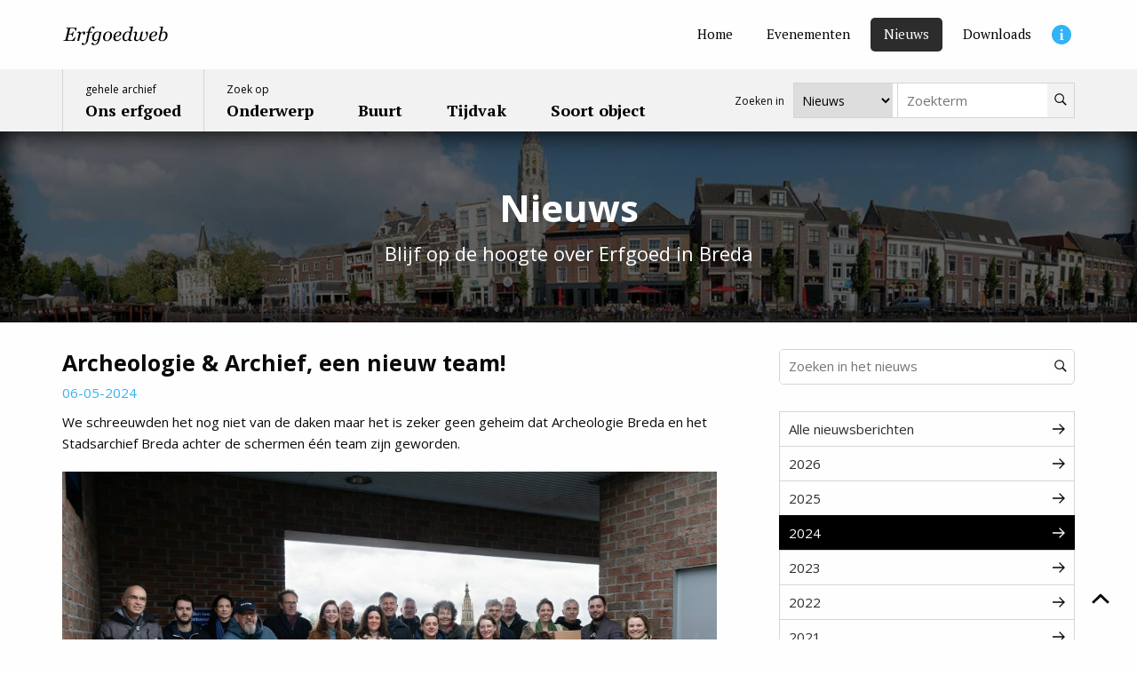

--- FILE ---
content_type: text/html; charset=UTF-8
request_url: https://erfgoed.breda.nl/nieuws/archief-archeologie-een-nieuw-team
body_size: 5569
content:
<!doctype html>
<html lang="nl">
    <head>
        <meta charset="utf-8">
        <meta http-equiv="X-UA-Compatible" content="IE=edge">
        <meta name="viewport" content="width=device-width, initial-scale=1, minimum-scale=1">

        <!--
            ##############################
            ####                      ####
            ####    Copyright 2026    ####
            ####      Visited.nl      ####
            ####                      ####
            ##############################
        -->

        <script>
            window.csrfTokenName = "CRAFT_CSRF_TOKEN";
            window.csrfTokenValue = "a5e2PVxfSwsgdTmuN1s_s0hKCtN_Go9mueL2rsIYosPfU7JsWLyxgj3i5AgJaXw5SQJJ_mVjdtYfIHK_LlP7H\u002DyNjp2Hb_OwiAXYCj7_1Nc\u003D";
        </script>
        <script src="/assets/js/firstload.js?v=e8dadc9d363d93f98641ae833de6639c200805d5"></script>

        

        <style type="text/css">
            [x-cloak] {
                display: none !important;
            }
        </style>
        <style>
            .soort_bg_archeologie {
            background-color: #488776 !important;
        }

        .soort_bg_alt_archeologie {
            background-color: #539d89 !important;
        }

        .soort_bg_hover_archeologie:hover,
        .soort_bg_hover_archeologie:focus,
        .soort_bg_hover_archeologie:focus-within {
            background-color: #488776 !important;
        }

        .soort_bg_alt_hover_archeologie:hover,
        .soort_bg_alt_hover_archeologie:focus,
        .soort_bg_alt_hover_archeologie:focus-within {
            background-color: #539d89 !important;
        }
            .soort_bg_bouwwerken {
            background-color: #d74698 !important;
        }

        .soort_bg_alt_bouwwerken {
            background-color: #ed4fa8 !important;
        }

        .soort_bg_hover_bouwwerken:hover,
        .soort_bg_hover_bouwwerken:focus,
        .soort_bg_hover_bouwwerken:focus-within {
            background-color: #d74698 !important;
        }

        .soort_bg_alt_hover_bouwwerken:hover,
        .soort_bg_alt_hover_bouwwerken:focus,
        .soort_bg_alt_hover_bouwwerken:focus-within {
            background-color: #ed4fa8 !important;
        }
            .soort_bg_gebeurtenissen {
            background-color: #1b467b !important;
        }

        .soort_bg_alt_gebeurtenissen {
            background-color: #205391 !important;
        }

        .soort_bg_hover_gebeurtenissen:hover,
        .soort_bg_hover_gebeurtenissen:focus,
        .soort_bg_hover_gebeurtenissen:focus-within {
            background-color: #1b467b !important;
        }

        .soort_bg_alt_hover_gebeurtenissen:hover,
        .soort_bg_alt_hover_gebeurtenissen:focus,
        .soort_bg_alt_hover_gebeurtenissen:focus-within {
            background-color: #205391 !important;
        }
            .soort_bg_gebieden {
            background-color: #5aa773 !important;
        }

        .soort_bg_alt_gebieden {
            background-color: #67bf84 !important;
        }

        .soort_bg_hover_gebieden:hover,
        .soort_bg_hover_gebieden:focus,
        .soort_bg_hover_gebieden:focus-within {
            background-color: #5aa773 !important;
        }

        .soort_bg_alt_hover_gebieden:hover,
        .soort_bg_alt_hover_gebieden:focus,
        .soort_bg_alt_hover_gebieden:focus-within {
            background-color: #67bf84 !important;
        }
            .soort_bg_personen {
            background-color: #bc3233 !important;
        }

        .soort_bg_alt_personen {
            background-color: #d2393a !important;
        }

        .soort_bg_hover_personen:hover,
        .soort_bg_hover_personen:focus,
        .soort_bg_hover_personen:focus-within {
            background-color: #bc3233 !important;
        }

        .soort_bg_alt_hover_personen:hover,
        .soort_bg_alt_hover_personen:focus,
        .soort_bg_alt_hover_personen:focus-within {
            background-color: #d2393a !important;
        }
            .soort_bg_voorwerpen {
            background-color: #47a2ce !important;
        }

        .soort_bg_alt_voorwerpen {
            background-color: #4db2e3 !important;
        }

        .soort_bg_hover_voorwerpen:hover,
        .soort_bg_hover_voorwerpen:focus,
        .soort_bg_hover_voorwerpen:focus-within {
            background-color: #47a2ce !important;
        }

        .soort_bg_alt_hover_voorwerpen:hover,
        .soort_bg_alt_hover_voorwerpen:focus,
        .soort_bg_alt_hover_voorwerpen:focus-within {
            background-color: #4db2e3 !important;
        }
    </style>

        <link rel="stylesheet" href="/assets/css/init.css?v=e8dadc9d363d93f98641ae833de6639c200805d5">
        <link href="https://fonts.googleapis.com/css2?family=Open+Sans:wght@400;700;800&family=PT+Serif:wght@400;700&display=swap" rel="stylesheet">

        				
	<title>Archeologie &amp; Archief, een nieuw team! - Erfgoedweb Breda</title>
	<meta name="description" content="We schreeuwden het nog niet van de daken maar het is zeker geen geheim dat Archeologie Breda en het Stadsarchief Breda achter de schermen één team zij..." />

	<meta property="fb:app_id" content="">
	<meta property="og:url" content="https://erfgoed.breda.nl/nieuws/archief-archeologie-een-nieuw-team" />
	<meta property="og:type" content="website" />
	<meta property="og:title" content="Archeologie &amp; Archief, een nieuw team! - Erfgoedweb Breda" />
	<meta property="og:image" content="https://erfgoed.breda.nl/upload/media_library/nieuws/_1200x630_crop_center-center_none/Archeologie-en-Archief.jpg" />
	<meta property="og:image:width" content="1200" />
	<meta property="og:image:height" content="630" />
	<meta property="og:description" content="We schreeuwden het nog niet van de daken maar het is zeker geen geheim dat Archeologie Breda en het Stadsarchief Breda achter de schermen één team zij..." />
	<meta property="og:site_name" content="Erfgoedweb Breda" />
	<meta property="og:locale" content="nl" />
	<meta property="og:locale:alternate" content="nl" />
	
	<meta name="twitter:card" content="summary_large_image" />
	<meta name="twitter:site" content="" />
	<meta name="twitter:url" content="https://erfgoed.breda.nl/nieuws/archief-archeologie-een-nieuw-team" />
	<meta name="twitter:title" content="Archeologie &amp; Archief, een nieuw team! - Erfgoedweb Breda" />
	<meta name="twitter:description" content="We schreeuwden het nog niet van de daken maar het is zeker geen geheim dat Archeologie Breda en het Stadsarchief Breda achter de schermen één team zij..." />
	<meta name="twitter:image" content="https://erfgoed.breda.nl/upload/media_library/nieuws/_1200x600_crop_center-center_none/Archeologie-en-Archief.jpg" />

	
	<link rel="home" href="https://erfgoed.breda.nl/" />
	<link rel="canonical" href="https://erfgoed.breda.nl/nieuws/archief-archeologie-een-nieuw-team">

        <link rel="shortcut icon" href="/favicon.ico?v=e8dadc9d363d93f98641ae833de6639c200805d5" type="image/x-icon"/>

                    <script>
        (function(w,d,s,l,i){w[l]=w[l]||[];w[l].push({'gtm.start':
            new Date().getTime(),event:'gtm.js'});var f=d.getElementsByTagName(s)[0],
            j=d.createElement(s),dl=l!='dataLayer'?'&l='+l:'';j.async=true;j.src=
            'https://www.googletagmanager.com/gtm.js?id='+i+dl;f.parentNode.insertBefore(j,f);
        })(window,document,'script','dataLayer','GTM-NDLM24L');
    </script>
    </head>
    <body>
            <noscript><iframe src="https://www.googletagmanager.com/ns.html?id=GTM-NDLM24L" height="0" width="0" style="display:none; visibility:hidden"></iframe></noscript>

                    <input type="hidden" autofocus="true" />

            <main class="wrapper">

                <header class="header_wrapper" x-data="hamburgerMenu()" :class="{'is_open':open}" id="top">
                    <div class="header">
                        <div class="top">
                            <nav class="inner">
                                <a href="https://erfgoed.breda.nl/" class="logo">
                                    <img src="/assets/img/erfgoed-breda.svg" alt="Erfgoedweb Breda">
                                </a>

                                                                    <ul class="menu_top">
                                                                                    <li>
                                                                                                
                                                <a href="https://erfgoed.breda.nl/" class=" " aria-label="Home">
                                                    <span>Home</span>
                                                </a>
                                            </li>
                                                                                    <li>
                                                                                                
                                                <a href="https://erfgoed.breda.nl/evenementen" class=" " aria-label="Evenementen">
                                                    <span>Evenementen</span>
                                                </a>
                                            </li>
                                                                                    <li>
                                                                                                                                                                                                    
                                                <a href="https://erfgoed.breda.nl/nieuws" class=" current" aria-label="Nieuws">
                                                    <span>Nieuws</span>
                                                </a>
                                            </li>
                                                                                    <li>
                                                                                                
                                                <a href="https://erfgoed.breda.nl/downloads" class=" " aria-label="Downloads">
                                                    <span>Downloads</span>
                                                </a>
                                            </li>
                                                                                    <li>
                                                                                                
                                                <a href="https://erfgoed.breda.nl/informatie" class="info_item " aria-label="Informatie">
                                                    <span>Informatie</span>
                                                </a>
                                            </li>
                                                                            </ul>
                                
                            </nav>
                        </div>
                        <div class="bottom">
                            <nav class="inner">
                                                                    <ul class="menu_main">
                                                                                                                                                                            <li >
                                                <a href="https://erfgoed.breda.nl/erfgoed/archief">
                                                                                                            <span>gehele archief</span>
                                                                                                        <strong>Ons erfgoed</strong>
                                                </a>
                                            </li>
                                                                                                                                                                            <li >
                                                <a href="https://erfgoed.breda.nl/erfgoed/onderwerp">
                                                                                                            <span>Zoek op</span>
                                                                                                        <strong>Onderwerp</strong>
                                                </a>
                                            </li>
                                                                                                                                                                            <li >
                                                <a href="https://erfgoed.breda.nl/erfgoed/locatie">
                                                                                                        <strong>Buurt</strong>
                                                </a>
                                            </li>
                                                                                                                                                                            <li >
                                                <a href="https://erfgoed.breda.nl/erfgoed/periode">
                                                                                                        <strong>Tijdvak</strong>
                                                </a>
                                            </li>
                                                                                                                                                                            <li >
                                                <a href="https://erfgoed.breda.nl/erfgoed/soort">
                                                                                                        <strong>Soort object</strong>
                                                </a>
                                            </li>
                                                                            </ul>
                                
                                

    
<div x-data="{ target: 'https://erfgoed.breda.nl/nieuws' }" class="search_form_wrapper">
    <p class="search_form_text">
        Zoeken in
    </p>
    <select x-model="target" class="search_form_select">
                    <option value="https://erfgoed.breda.nl/erfgoed/archief" >Ons Erfgoed</option>
                    <option value="https://erfgoed.breda.nl/nieuws" selected="selected">Nieuws</option>
            </select>

    <form class="input_group search_form" action="https://erfgoed.breda.nl/nieuws" :action="target" method="get">
        <label for="q">Zoekterm</label>
        <input type="search" name="q" id="q" value="" placeholder="Zoekterm">
        <button type="submit" aria-label="Zoeken">
            <span>Zoeken</span>
                <svg class="" aria-label="search">
        <title>search</title>
        <use xlink:href="/assets/svg/spritemap.svg#sprite-search"></use>
    </svg>
        </button>
    </form>
</div>
                                                                                                                                                                                            </nav>
                        </div>
                    </div>

                    <div class="mobile_header">
                        <a href="https://erfgoed.breda.nl/" class="logo">
                            <img src="/assets/img/erfgoed-breda.svg" alt="Erfgoedweb Breda">
                        </a>
                        <button class="hamburger" :class="{'is_open':open}" @click="toggle($el)">
                            <span></span>
                        </button>
                    </div>
                </header>

                            
    
                    
            

    

<div class="banner ">
    <div class="inner">
                    <div class="h1">Nieuws</div>
        
                    <p>Blijf op de hoogte over Erfgoed in Breda</p>
        </div>

    <div class="bg">
                    
            <img class="lazyload" src="[data-uri]" width="1400" height="300" alt="Nieuws" data-srcset="https://erfgoed.breda.nl/upload/main/Banners/_1400x300_crop_center-center_none/banner_1.jpg">
            </div>
</div>    
                <div class="main">
                        <div class="grid-container">
        <div class="grid_big_gap">
            <div class="cell cell_8">
                            <div class="news_detail">
            <h1 class="h2">Archeologie &amp; Archief, een nieuw team!</h1>
            <span class="date">06-05-2024</span>

                            
    <div class="matrix " x-data="{ open:false }">

                    
            
                                                    
                                                                    <div class="matrix_grid">
                
                <div class="cell cell_12">
                                    <div class="text">
    <p>We schreeuwden het nog niet van de daken maar het is zeker geen geheim dat Archeologie Breda en het Stadsarchief Breda achter de schermen één team zijn geworden.</p>
</div>
            
                </div>
                                
            
                                                    
                            
                <div class="cell cell_12">
                                    
            <div class="image">
                            <img class="lazyload" src="[data-uri]" width="2048" height="1365" alt="Archeologie en Archief" data-srcset="https://erfgoed.breda.nl/upload/media_library/nieuws/Archeologie-en-Archief.jpg, https://erfgoed.breda.nl/upload/media_library/nieuws/_4096xAUTO_crop_center-center_none/Archeologie-en-Archief.jpg 2x">
                    </div>
    
            
                </div>
                                
            
                                                    
                                                </div>
                                    
                <div class="matrix_layer">
                                    <div class="onderschrift">
    <i>
        foto: Nielo Schrurs
    </i>
</div>
            
                </div>
                                
            
                                                    
                                                                    <div class="matrix_grid">
                
                <div class="cell cell_12">
                                    <div class="text">
    <p>Het tegenovergestelde: trots schreeuwden we het op een grijze donderdagochtend van het dak van het station! Een bijzondere plek om met elkaar op de foto te gaan want precies tussen het archeologisch depot en het stadsarchief in. Mochten jullie ons toen niet hebben gehoord, hier lees je meer: <a href="https://bit.ly/nieuwteamerfgoed?fbclid=IwZXh0bgNhZW0CMTAAAR3g7N2JidXHKedlAi1pYY0m15yRDYqNmuIT6CFIDHRFHCr5jQ8t9J6yZaM_aem_Ae4yREJAv7uJT_L5OJnXzcf5t3R6GX1o7Ec2t-I-_kkENIRpFcAp8oq2A8lCbISnmjNo-jXoTs3nm94Wu-KHs82L" target="_blank" rel="noreferrer noopener">https://bit.ly/nieuwteamerfgoed</a><br /></p>
<p><em>Stadsarchief &amp; archeologie Breda is onderdeel van <a href="https://www.facebook.com/gem.Breda?__cft__%5B0%5D=[base64]&amp;__tn__=-%5DK-R" target="_blank" rel="noreferrer noopener">Gemeente Breda</a>.</em></p>
<p>Op de hoogte blijven van de ontwikkelingen? Abonneer je op onze gezamenlijke Erfgoedbrief!</p>
</div>
            
                </div>
                    
        
                    </div>
        
    </div>
            
                    </div>
                </div>
            <div class="cell cell_4">
                    
    <div class="side_group">
        
<form class="input_group search_form" action="https://erfgoed.breda.nl/nieuws" method="get">
    <label for="search">Zoeken in het nieuws</label>
    <input type="search" name="search" id="search" value="" placeholder="Zoeken in het nieuws">
    <button type="submit" aria-label="Zoeken">
        <span>Zoeken</span>
            <svg class="" aria-label="search">
        <title>search</title>
        <use xlink:href="/assets/svg/spritemap.svg#sprite-search"></use>
    </svg>
    </button>
</form>    </div>

            <ul class="side_menu">
            <li>
                <a href="https://erfgoed.breda.nl/nieuws">
                    Alle nieuwsberichten
                        <svg class="" aria-label="arrow-right">
        <title>arrow-right</title>
        <use xlink:href="/assets/svg/spritemap.svg#sprite-arrow-right"></use>
    </svg>
                </a>
            </li>

                            <li>
                    <a href="https://erfgoed.breda.nl/nieuws/2026" class="">
                        2026
                            <svg class="" aria-label="arrow-right">
        <title>arrow-right</title>
        <use xlink:href="/assets/svg/spritemap.svg#sprite-arrow-right"></use>
    </svg>
                    </a>
                </li>
                            <li>
                    <a href="https://erfgoed.breda.nl/nieuws/2025" class="">
                        2025
                            <svg class="" aria-label="arrow-right">
        <title>arrow-right</title>
        <use xlink:href="/assets/svg/spritemap.svg#sprite-arrow-right"></use>
    </svg>
                    </a>
                </li>
                            <li>
                    <a href="https://erfgoed.breda.nl/nieuws/2024" class="current">
                        2024
                            <svg class="" aria-label="arrow-right">
        <title>arrow-right</title>
        <use xlink:href="/assets/svg/spritemap.svg#sprite-arrow-right"></use>
    </svg>
                    </a>
                </li>
                            <li>
                    <a href="https://erfgoed.breda.nl/nieuws/2023" class="">
                        2023
                            <svg class="" aria-label="arrow-right">
        <title>arrow-right</title>
        <use xlink:href="/assets/svg/spritemap.svg#sprite-arrow-right"></use>
    </svg>
                    </a>
                </li>
                            <li>
                    <a href="https://erfgoed.breda.nl/nieuws/2022" class="">
                        2022
                            <svg class="" aria-label="arrow-right">
        <title>arrow-right</title>
        <use xlink:href="/assets/svg/spritemap.svg#sprite-arrow-right"></use>
    </svg>
                    </a>
                </li>
                            <li>
                    <a href="https://erfgoed.breda.nl/nieuws/2021" class="">
                        2021
                            <svg class="" aria-label="arrow-right">
        <title>arrow-right</title>
        <use xlink:href="/assets/svg/spritemap.svg#sprite-arrow-right"></use>
    </svg>
                    </a>
                </li>
                            <li>
                    <a href="https://erfgoed.breda.nl/nieuws/2020" class="">
                        2020
                            <svg class="" aria-label="arrow-right">
        <title>arrow-right</title>
        <use xlink:href="/assets/svg/spritemap.svg#sprite-arrow-right"></use>
    </svg>
                    </a>
                </li>
                            <li>
                    <a href="https://erfgoed.breda.nl/nieuws/2019" class="">
                        2019
                            <svg class="" aria-label="arrow-right">
        <title>arrow-right</title>
        <use xlink:href="/assets/svg/spritemap.svg#sprite-arrow-right"></use>
    </svg>
                    </a>
                </li>
                            <li>
                    <a href="https://erfgoed.breda.nl/nieuws/2018" class="">
                        2018
                            <svg class="" aria-label="arrow-right">
        <title>arrow-right</title>
        <use xlink:href="/assets/svg/spritemap.svg#sprite-arrow-right"></use>
    </svg>
                    </a>
                </li>
                            <li>
                    <a href="https://erfgoed.breda.nl/nieuws/2017" class="">
                        2017
                            <svg class="" aria-label="arrow-right">
        <title>arrow-right</title>
        <use xlink:href="/assets/svg/spritemap.svg#sprite-arrow-right"></use>
    </svg>
                    </a>
                </li>
                            <li>
                    <a href="https://erfgoed.breda.nl/nieuws/2016" class="">
                        2016
                            <svg class="" aria-label="arrow-right">
        <title>arrow-right</title>
        <use xlink:href="/assets/svg/spritemap.svg#sprite-arrow-right"></use>
    </svg>
                    </a>
                </li>
                            <li>
                    <a href="https://erfgoed.breda.nl/nieuws/2015" class="">
                        2015
                            <svg class="" aria-label="arrow-right">
        <title>arrow-right</title>
        <use xlink:href="/assets/svg/spritemap.svg#sprite-arrow-right"></use>
    </svg>
                    </a>
                </li>
                    </ul>
    
    <div class="side_group">
        <h3>Deel dit artikel</h3>
        
<div class="sharer">
    <button class="facebook" data-sharer="facebook" data-hashtag="ErfgoedBreda" data-url="/nieuws/archief-archeologie-een-nieuw-team">Facebook</button>
    <button class="twitter" data-sharer="twitter" data-title="Archeologie &amp; Archief, een nieuw team!" data-hashtags="ErfgoedBreda" data-url="/nieuws/archief-archeologie-een-nieuw-team">Twitter</button>
    <button class="email" data-sharer="email" data-title="Archeologie &amp; Archief, een nieuw team!" data-url="/nieuws/archief-archeologie-een-nieuw-team" data-subject="Archeologie &amp; Archief, een nieuw team!">Email</button>
</div>    </div>

    <div class="side_group">
    <h3>Nieuwsbrief</h3>

    <a href="https://stadsarchief-breda.email-provider.nl/memberforms/subscribe/standalone/form/?a=sg6l4kbovd&l=ngenueac12" target="_blank" class="button secondary">Aanmelden</a>
</div>
            </div>
        </div>

                            </div>

                                            <div class="reactie_wrapper">
    <div class="reactie">
        <span class="icon">
            <img src="/assets/img/gloeilamp.png" alt="Idee icoon">
        </span>
        <p>
            Mis je iets? Informatie onjuist? Ideeën?
        </p>
        <a href="mailto:info@stadsarchiefbreda.nl" target="_blank" class="button secondary">
            Mail je reactie
        </a>
    </div>
</div>                    
                                            <div class="initiatief">
                            <div class="inner">
                                <div class="sab_logo">
                                    <img src="/assets/img/sab-logo.svg" alt="gemeente Breda">
                                </div>
                                <div class="initiatief_text">
                                    Erfgoedweb is een initiatief van
                                </div>
                                <div class="image">
                                    <img src="/assets/img/gemeente_breda.svg" alt="gemeente Breda">
                                </div>
                            </div>
                        </div>
                                    </div>
            </main>

                            <a href="#top" class="scroll_button_up" aria-label="Scroll naar boven">
        <svg class="" aria-label="chevron-up">
        <title>chevron-up</title>
        <use xlink:href="/assets/svg/spritemap.svg#sprite-chevron-up"></use>
    </svg>
    <span>Scroll naar boven</span>
</a>            
                            <footer class="footer">
                    <div class="grid-container">
                        <div class="grid-x">
                            <div class="cell medium-6">
                                <h3>Erfgoedweb Breda</h3>
                                <ul  class="menu_columns"><li ><a  href="https://erfgoed.breda.nl/erfgoed/archief">Ons erfgoed</a></li><li ><a  href="https://erfgoed.breda.nl/erfgoed/onderwerp">Onderwerp</a></li><li ><a  href="https://erfgoed.breda.nl/erfgoed/locatie">Buurt</a></li><li ><a  href="https://erfgoed.breda.nl/erfgoed/periode">Tijdvak</a></li><li ><a  href="https://erfgoed.breda.nl/erfgoed/soort">Soort object</a></li><li ><a  href="https://erfgoed.breda.nl/nieuws">Nieuws</a></li><li ><a  href="https://erfgoed.breda.nl/downloads">Downloads</a></li><li ><a  href="https://erfgoed.breda.nl/links">Links</a></li><li ><a  href="https://www.openmonumentendagbreda.nl/" rel="noopener" target="_blank">Open Monumentendag Breda</a></li></ul>
                            </div>
                            <div class="cell medium-3">
                                <h3>Informatie</h3>
                                <ul ><li ><a  href="https://erfgoed.breda.nl/informatie">Over Erfgoedweb</a></li><li ><a  href="https://erfgoed.breda.nl/informatie">Neem contact op</a></li></ul>
                            </div>
                            <div class="cell medium-3">
                                <ul  class="menu_legal"><li ><a  href="https://erfgoed.breda.nl/proclaimer">Proclaimer</a></li><li ><a  href="https://erfgoed.breda.nl/colofon">Colofon</a></li><li ><a  href="https://erfgoed.breda.nl/privacy-verklaring">Privacy verklaring</a></li></ul>

                                <div class="copyright">
                                    &copy; 2026 Erfgoedweb Breda -
                                    <a href="https://visited.nl?rel=erfgoedwebBreda" target="_blank">Website by Visited.nl</a>
                                </div>
                            </div>
                        </div>
                    </div>
                </footer>
                    
        <script src="/assets/js/init.js?v=e8dadc9d363d93f98641ae833de6639c200805d5"></script>
    </body>
</html>


--- FILE ---
content_type: text/css
request_url: https://erfgoed.breda.nl/assets/css/init.css?v=e8dadc9d363d93f98641ae833de6639c200805d5
body_size: 16010
content:
.cc-window{opacity:1;-webkit-transition:opacity 1s ease;transition:opacity 1s ease}.cc-window.cc-invisible{opacity:0}.cc-animate.cc-revoke{-webkit-transition:transform 1s ease;-webkit-transition:-webkit-transform 1s ease;transition:-webkit-transform 1s ease;transition:transform 1s ease;transition:transform 1s ease, -webkit-transform 1s ease}.cc-animate.cc-revoke.cc-top{-webkit-transform:translateY(-2em);transform:translateY(-2em)}.cc-animate.cc-revoke.cc-bottom{-webkit-transform:translateY(2em);transform:translateY(2em)}.cc-animate.cc-revoke.cc-active.cc-top{-webkit-transform:translateY(0);transform:translateY(0)}.cc-animate.cc-revoke.cc-active.cc-bottom{-webkit-transform:translateY(0);transform:translateY(0)}.cc-revoke:hover{-webkit-transform:translateY(0);transform:translateY(0)}.cc-grower{max-height:0;overflow:hidden;-webkit-transition:max-height 1s;transition:max-height 1s}
.cc-window,.cc-revoke{position:fixed;overflow:hidden;-webkit-box-sizing:border-box;box-sizing:border-box;font-family:Helvetica,Calibri,Arial,sans-serif;font-size:16px;line-height:1.5em;display:-webkit-box;display:flex;flex-wrap:nowrap;z-index:9999}.cc-window.cc-static{position:static}.cc-window.cc-floating{padding:2em;max-width:24em;-webkit-box-orient:vertical;-webkit-box-direction:normal;flex-direction:column}.cc-window.cc-banner{padding:1em 1.8em;width:100%;-webkit-box-orient:horizontal;-webkit-box-direction:normal;flex-direction:row}.cc-revoke{padding:.5em}.cc-revoke:hover{text-decoration:underline}.cc-header{font-size:18px;font-weight:bold}.cc-btn,.cc-link,.cc-close,.cc-revoke{cursor:pointer}.cc-link{opacity:.8;display:inline-block;padding:.2em;text-decoration:underline}.cc-link:hover{opacity:1}.cc-link:active,.cc-link:visited{color:initial}.cc-btn{display:block;padding:.4em .8em;font-size:.9em;font-weight:bold;border-width:2px;border-style:solid;text-align:center;white-space:nowrap}.cc-highlight .cc-btn:first-child{background-color:transparent;border-color:transparent}.cc-highlight .cc-btn:first-child:hover,.cc-highlight .cc-btn:first-child:focus{background-color:transparent;text-decoration:underline}.cc-close{display:block;position:absolute;top:.5em;right:.5em;font-size:1.6em;opacity:.9;line-height:.75}.cc-close:hover,.cc-close:focus{opacity:1}
.cc-revoke.cc-top{top:0;left:3em;border-bottom-left-radius:.5em;border-bottom-right-radius:.5em}.cc-revoke.cc-bottom{bottom:0;left:3em;border-top-left-radius:.5em;border-top-right-radius:.5em}.cc-revoke.cc-left{left:3em;right:unset}.cc-revoke.cc-right{right:3em;left:unset}.cc-top{top:1em}.cc-left{left:1em}.cc-right{right:1em}.cc-bottom{bottom:1em}.cc-floating>.cc-link{margin-bottom:1em}.cc-floating .cc-message{display:block;margin-bottom:1em}.cc-window.cc-floating .cc-compliance{-webkit-box-flex:1;flex:1 0 auto}.cc-window.cc-banner{-webkit-box-align:center;align-items:center}.cc-banner.cc-top{left:0;right:0;top:0}.cc-banner.cc-bottom{left:0;right:0;bottom:0}.cc-banner .cc-message{display:block;-webkit-box-flex:1;flex:1 1 auto;max-width:100%;margin-right:1em}.cc-compliance{display:-webkit-box;display:flex;-webkit-box-align:center;align-items:center;align-content:space-between}.cc-floating .cc-compliance>.cc-btn{-webkit-box-flex:1;flex:1}.cc-btn+.cc-btn{margin-left:.5em}
@media print{.cc-window,.cc-revoke{display:none}}@media screen and (max-width: 900px){.cc-btn{white-space:normal}}@media screen and (max-width: 414px)and (orientation: portrait),screen and (max-width: 736px)and (orientation: landscape){.cc-window.cc-top{top:0}.cc-window.cc-bottom{bottom:0}.cc-window.cc-banner,.cc-window.cc-floating,.cc-window.cc-right,.cc-window.cc-left{left:0;right:0}.cc-window.cc-banner{-webkit-box-orient:vertical;-webkit-box-direction:normal;flex-direction:column}.cc-window.cc-banner .cc-compliance{-webkit-box-flex:1;flex:1 1 auto}.cc-window.cc-floating{max-width:none}.cc-window .cc-message{margin-bottom:1em}.cc-window.cc-banner{-webkit-box-align:unset;align-items:unset}.cc-window.cc-banner .cc-message{margin-right:0}}
.tippy-box[data-animation=fade][data-state=hidden]{opacity:0}[data-tippy-root]{max-width:calc(100vw - 10px)}.tippy-box{position:relative;background-color:#333;color:#fff;border-radius:4px;font-size:14px;line-height:1.4;outline:0;transition-property:transform,visibility,opacity}.tippy-box[data-placement^=top]>.tippy-arrow{bottom:0}.tippy-box[data-placement^=top]>.tippy-arrow:before{bottom:-7px;left:0;border-width:8px 8px 0;border-top-color:initial;transform-origin:center top}.tippy-box[data-placement^=bottom]>.tippy-arrow{top:0}.tippy-box[data-placement^=bottom]>.tippy-arrow:before{top:-7px;left:0;border-width:0 8px 8px;border-bottom-color:initial;transform-origin:center bottom}.tippy-box[data-placement^=left]>.tippy-arrow{right:0}.tippy-box[data-placement^=left]>.tippy-arrow:before{border-width:8px 0 8px 8px;border-left-color:initial;right:-7px;transform-origin:center left}.tippy-box[data-placement^=right]>.tippy-arrow{left:0}.tippy-box[data-placement^=right]>.tippy-arrow:before{left:-7px;border-width:8px 8px 8px 0;border-right-color:initial;transform-origin:center right}.tippy-box[data-inertia][data-state=visible]{transition-timing-function:cubic-bezier(0.54, 1.5, 0.38, 1.11)}.tippy-arrow{width:16px;height:16px;color:#333}.tippy-arrow:before{content:"";position:absolute;border-color:transparent;border-style:solid}.tippy-content{position:relative;padding:5px 9px;z-index:1}
/*! normalize.css v8.0.0 | MIT License | github.com/necolas/normalize.css */html{line-height:1.15;-webkit-text-size-adjust:100%}body{margin:0}h1{font-size:2em;margin:.67em 0}hr{-webkit-box-sizing:content-box;box-sizing:content-box;height:0;overflow:visible}pre{font-family:monospace,monospace;font-size:1em}a{background-color:transparent}abbr[title]{border-bottom:none;text-decoration:underline;-webkit-text-decoration:underline dotted;text-decoration:underline dotted}b,strong{font-weight:bolder}code,kbd,samp{font-family:monospace,monospace;font-size:1em}small{font-size:80%}sub,sup{font-size:75%;line-height:0;position:relative;vertical-align:baseline}sub{bottom:-0.25em}sup{top:-0.5em}img{border-style:none}button,input,optgroup,select,textarea{font-family:inherit;font-size:100%;line-height:1.15;margin:0}button,input{overflow:visible}button,select{text-transform:none}button,[type=button],[type=reset],[type=submit]{-webkit-appearance:button}button::-moz-focus-inner,[type=button]::-moz-focus-inner,[type=reset]::-moz-focus-inner,[type=submit]::-moz-focus-inner{border-style:none;padding:0}button:-moz-focusring,[type=button]:-moz-focusring,[type=reset]:-moz-focusring,[type=submit]:-moz-focusring{outline:1px dotted ButtonText}fieldset{padding:.35em .75em .625em}legend{-webkit-box-sizing:border-box;box-sizing:border-box;color:inherit;display:table;max-width:100%;padding:0;white-space:normal}progress{vertical-align:baseline}textarea{overflow:auto}[type=checkbox],[type=radio]{-webkit-box-sizing:border-box;box-sizing:border-box;padding:0}[type=number]::-webkit-inner-spin-button,[type=number]::-webkit-outer-spin-button{height:auto}[type=search]{-webkit-appearance:textfield;outline-offset:-2px}[type=search]::-webkit-search-decoration{-webkit-appearance:none}::-webkit-file-upload-button{-webkit-appearance:button;font:inherit}details{display:block}summary{display:list-item}template{display:none}[hidden]{display:none}.foundation-mq{font-family:"small=0em&medium=40em&large=64em&xlarge=75em&xxlarge=90em"}html{-webkit-box-sizing:border-box;box-sizing:border-box;font-size:15px}*,*::before,*::after{-webkit-box-sizing:inherit;box-sizing:inherit}body{margin:0;padding:0;background:#fefefe;font-family:"Open Sans",sans-serif;font-weight:normal;line-height:1.5;color:#0a0a0a;-webkit-font-smoothing:antialiased;-moz-osx-font-smoothing:grayscale}img{display:inline-block;vertical-align:middle;max-width:100%;height:auto;-ms-interpolation-mode:bicubic}textarea{height:auto;min-height:50px;border-radius:5px}select{-webkit-box-sizing:border-box;box-sizing:border-box;width:100%;border-radius:5px}.map_canvas img,.map_canvas embed,.map_canvas object,.mqa-display img,.mqa-display embed,.mqa-display object{max-width:none !important}button{padding:0;-webkit-appearance:none;-moz-appearance:none;appearance:none;border:0;border-radius:5px;background:transparent;line-height:1;cursor:auto}[data-whatinput=mouse] button{outline:0}pre{overflow:auto}button,input,optgroup,select,textarea{font-family:inherit}.is-visible{display:block !important}.is-hidden{display:none !important}div,dl,dt,dd,ul,ol,li,h1,h2,h3,h4,h5,h6,pre,form,p,blockquote,th,td{margin:0;padding:0}p{margin-bottom:1rem;font-size:inherit;line-height:1.6;text-rendering:optimizeLegibility}em,i{font-style:italic;line-height:inherit}strong,b{font-weight:bold;line-height:inherit}small{font-size:80%;line-height:inherit}h1,.h1,h2,.h2,h3,.h3,h4,.h4,h5,.h5,h6,.h6{font-family:"Open Sans",sans-serif;font-style:normal;font-weight:700;color:inherit;text-rendering:optimizeLegibility}h1 small,.h1 small,h2 small,.h2 small,h3 small,.h3 small,h4 small,.h4 small,h5 small,.h5 small,h6 small,.h6 small{line-height:0;color:#d5d5d5}h1,.h1{font-size:2rem;line-height:1.25;margin-top:0;margin-bottom:.5rem}h2,.h2{font-size:1.6666666667rem;line-height:1.25;margin-top:0;margin-bottom:.5rem}h3,.h3{font-size:1.3333333333rem;line-height:1.25;margin-top:0;margin-bottom:.5rem}@media print,screen and (min-width: 40em){h1,.h1{font-size:2.8rem}h2,.h2{font-size:1.6666666667rem}h3,.h3{font-size:1.3333333333rem}}a{line-height:inherit;color:#2c2c2c;text-decoration:none;cursor:pointer}a:hover,a:focus{color:#262626}a img{border:0}hr{clear:both;max-width:77.3333333333rem;height:0;margin:1.3333333333rem auto;border-top:0;border-right:0;border-bottom:1px solid #d5d5d5;border-left:0}ul,ol,dl{margin-bottom:1rem;list-style-position:outside;line-height:1.6}li{font-size:inherit}ul{margin-left:1.25rem;list-style-type:disc}ol{margin-left:1.25rem}ul ul,ul ol,ol ul,ol ol{margin-left:1.25rem;margin-bottom:0}dl{margin-bottom:1rem}dl dt{margin-bottom:.3rem;font-weight:bold}blockquote{margin:0 0 1rem;padding:.6rem 1.3333333333rem 0 1.2666666667rem;border-left:1px solid #d5d5d5}blockquote,blockquote p{line-height:1.6;color:#333}abbr,abbr[title]{border-bottom:1px dotted #0a0a0a;cursor:help;text-decoration:none}figure{margin:0}kbd{margin:0;padding:.1333333333rem .2666666667rem 0;background-color:#f2f2f2;font-family:Consolas,"Liberation Mono",Courier,monospace;color:#0a0a0a;border-radius:5px}.subheader{margin-top:.2rem;margin-bottom:.5rem;font-weight:normal;line-height:1.4;color:#333}.lead{font-size:1.1333333333rem;line-height:1.6}.stat{font-size:2.5rem;line-height:1}p+.stat{margin-top:-1rem}ul.no-bullet,ol.no-bullet{margin-left:0;list-style:none}.cite-block,cite{display:block;color:#333;font-size:.8666666667rem}.cite-block:before,cite:before{content:"— "}.code-inline,code{border:1px solid #d5d5d5;background-color:#f2f2f2;font-family:Consolas,"Liberation Mono",Courier,monospace;font-weight:normal;color:#0a0a0a;display:inline;max-width:100%;word-wrap:break-word;padding:.1333333333rem .3333333333rem .0666666667rem}.code-block{border:1px solid #d5d5d5;background-color:#f2f2f2;font-family:Consolas,"Liberation Mono",Courier,monospace;font-weight:normal;color:#0a0a0a;display:block;overflow:auto;white-space:pre;padding:1rem;margin-bottom:1.5rem}.text-left{text-align:left}.text-right{text-align:right}.text-center{text-align:center}.text-justify{text-align:justify}@media print,screen and (min-width: 40em){.medium-text-left{text-align:left}.medium-text-right{text-align:right}.medium-text-center{text-align:center}.medium-text-justify{text-align:justify}}@media print,screen and (min-width: 64em){.large-text-left{text-align:left}.large-text-right{text-align:right}.large-text-center{text-align:center}.large-text-justify{text-align:justify}}.show-for-print{display:none !important}@media print{*{background:transparent !important;color:#000 !important;-webkit-print-color-adjust:economy;color-adjust:economy;-webkit-box-shadow:none !important;box-shadow:none !important;text-shadow:none !important}.show-for-print{display:block !important}.hide-for-print{display:none !important}table.show-for-print{display:table !important}thead.show-for-print{display:table-header-group !important}tbody.show-for-print{display:table-row-group !important}tr.show-for-print{display:table-row !important}td.show-for-print{display:table-cell !important}th.show-for-print{display:table-cell !important}a,a:visited{text-decoration:underline}a[href]:after{content:" (" attr(href) ")"}.ir a:after,a[href^="javascript:"]:after,a[href^="#"]:after{content:""}abbr[title]:after{content:" (" attr(title) ")"}pre,blockquote{border:1px solid #333;page-break-inside:avoid}thead{display:table-header-group}tr,img{page-break-inside:avoid}img{max-width:100% !important}@page{margin:.5cm}p,h2,h3{orphans:3;widows:3}h2,h3{page-break-after:avoid}.print-break-inside{page-break-inside:auto}}.grid-container{padding-right:0.3333333333rem;padding-left:0.3333333333rem;max-width:77.3333333333rem;margin-left:auto;margin-right:auto}@media print,screen and (min-width: 40em){.grid-container{padding-right:0.6666666667rem;padding-left:0.6666666667rem}}.grid-container.fluid{padding-right:0.3333333333rem;padding-left:0.3333333333rem;max-width:100%;margin-left:auto;margin-right:auto}@media print,screen and (min-width: 40em){.grid-container.fluid{padding-right:0.6666666667rem;padding-left:0.6666666667rem}}.grid-container.full{padding-right:0;padding-left:0;max-width:100%;margin-left:auto;margin-right:auto}.grid-x{display:-webkit-box;display:flex;-webkit-box-orient:horizontal;-webkit-box-direction:normal;flex-flow:row wrap}.cell{-webkit-box-flex:0;flex:0 0 auto;min-height:0px;min-width:0px;width:100%}.cell.auto{-webkit-box-flex:1;flex:1 1 0px}.cell.shrink{-webkit-box-flex:0;flex:0 0 auto}.grid-x>.auto{width:auto}.grid-x>.shrink{width:auto}.grid-x>.small-shrink,.grid-x>.small-full,.grid-x>.small-1,.grid-x>.small-2,.grid-x>.small-3,.grid-x>.small-4,.grid-x>.small-5,.grid-x>.small-6,.grid-x>.small-7,.grid-x>.small-8,.grid-x>.small-9,.grid-x>.small-10,.grid-x>.small-11,.grid-x>.small-12{flex-basis:auto}@media print,screen and (min-width: 40em){.grid-x>.medium-shrink,.grid-x>.medium-full,.grid-x>.medium-1,.grid-x>.medium-2,.grid-x>.medium-3,.grid-x>.medium-4,.grid-x>.medium-5,.grid-x>.medium-6,.grid-x>.medium-7,.grid-x>.medium-8,.grid-x>.medium-9,.grid-x>.medium-10,.grid-x>.medium-11,.grid-x>.medium-12{flex-basis:auto}}@media print,screen and (min-width: 64em){.grid-x>.large-shrink,.grid-x>.large-full,.grid-x>.large-1,.grid-x>.large-2,.grid-x>.large-3,.grid-x>.large-4,.grid-x>.large-5,.grid-x>.large-6,.grid-x>.large-7,.grid-x>.large-8,.grid-x>.large-9,.grid-x>.large-10,.grid-x>.large-11,.grid-x>.large-12{flex-basis:auto}}.grid-x>.small-12,.grid-x>.small-11,.grid-x>.small-10,.grid-x>.small-9,.grid-x>.small-8,.grid-x>.small-7,.grid-x>.small-6,.grid-x>.small-5,.grid-x>.small-4,.grid-x>.small-3,.grid-x>.small-2,.grid-x>.small-1{-webkit-box-flex:0;flex:0 0 auto}.grid-x>.small-1{width:8.3333333333%}.grid-x>.small-2{width:16.6666666667%}.grid-x>.small-3{width:25%}.grid-x>.small-4{width:33.3333333333%}.grid-x>.small-5{width:41.6666666667%}.grid-x>.small-6{width:50%}.grid-x>.small-7{width:58.3333333333%}.grid-x>.small-8{width:66.6666666667%}.grid-x>.small-9{width:75%}.grid-x>.small-10{width:83.3333333333%}.grid-x>.small-11{width:91.6666666667%}.grid-x>.small-12{width:100%}@media print,screen and (min-width: 40em){.grid-x>.medium-auto{-webkit-box-flex:1;flex:1 1 0px;width:auto}.grid-x>.medium-12,.grid-x>.medium-11,.grid-x>.medium-10,.grid-x>.medium-9,.grid-x>.medium-8,.grid-x>.medium-7,.grid-x>.medium-6,.grid-x>.medium-5,.grid-x>.medium-4,.grid-x>.medium-3,.grid-x>.medium-2,.grid-x>.medium-1,.grid-x>.medium-shrink{-webkit-box-flex:0;flex:0 0 auto}.grid-x>.medium-shrink{width:auto}.grid-x>.medium-1{width:8.3333333333%}.grid-x>.medium-2{width:16.6666666667%}.grid-x>.medium-3{width:25%}.grid-x>.medium-4{width:33.3333333333%}.grid-x>.medium-5{width:41.6666666667%}.grid-x>.medium-6{width:50%}.grid-x>.medium-7{width:58.3333333333%}.grid-x>.medium-8{width:66.6666666667%}.grid-x>.medium-9{width:75%}.grid-x>.medium-10{width:83.3333333333%}.grid-x>.medium-11{width:91.6666666667%}.grid-x>.medium-12{width:100%}}@media print,screen and (min-width: 64em){.grid-x>.large-auto{-webkit-box-flex:1;flex:1 1 0px;width:auto}.grid-x>.large-12,.grid-x>.large-11,.grid-x>.large-10,.grid-x>.large-9,.grid-x>.large-8,.grid-x>.large-7,.grid-x>.large-6,.grid-x>.large-5,.grid-x>.large-4,.grid-x>.large-3,.grid-x>.large-2,.grid-x>.large-1,.grid-x>.large-shrink{-webkit-box-flex:0;flex:0 0 auto}.grid-x>.large-shrink{width:auto}.grid-x>.large-1{width:8.3333333333%}.grid-x>.large-2{width:16.6666666667%}.grid-x>.large-3{width:25%}.grid-x>.large-4{width:33.3333333333%}.grid-x>.large-5{width:41.6666666667%}.grid-x>.large-6{width:50%}.grid-x>.large-7{width:58.3333333333%}.grid-x>.large-8{width:66.6666666667%}.grid-x>.large-9{width:75%}.grid-x>.large-10{width:83.3333333333%}.grid-x>.large-11{width:91.6666666667%}.grid-x>.large-12{width:100%}}.grid-margin-x:not(.grid-x)>.cell{width:auto}.grid-margin-y:not(.grid-y)>.cell{height:auto}.grid-margin-x{margin-left:-0.3333333333rem;margin-right:-0.3333333333rem}@media print,screen and (min-width: 40em){.grid-margin-x{margin-left:-0.6666666667rem;margin-right:-0.6666666667rem}}.grid-margin-x>.cell{width:calc(100% - 0.6666666667rem);margin-left:0.3333333333rem;margin-right:0.3333333333rem}@media print,screen and (min-width: 40em){.grid-margin-x>.cell{width:calc(100% - 1.3333333333rem);margin-left:0.6666666667rem;margin-right:0.6666666667rem}}.grid-margin-x>.auto{width:auto}.grid-margin-x>.shrink{width:auto}.grid-margin-x>.small-1{width:calc(8.3333333333% - 0.6666666667rem)}.grid-margin-x>.small-2{width:calc(16.6666666667% - 0.6666666667rem)}.grid-margin-x>.small-3{width:calc(25% - 0.6666666667rem)}.grid-margin-x>.small-4{width:calc(33.3333333333% - 0.6666666667rem)}.grid-margin-x>.small-5{width:calc(41.6666666667% - 0.6666666667rem)}.grid-margin-x>.small-6{width:calc(50% - 0.6666666667rem)}.grid-margin-x>.small-7{width:calc(58.3333333333% - 0.6666666667rem)}.grid-margin-x>.small-8{width:calc(66.6666666667% - 0.6666666667rem)}.grid-margin-x>.small-9{width:calc(75% - 0.6666666667rem)}.grid-margin-x>.small-10{width:calc(83.3333333333% - 0.6666666667rem)}.grid-margin-x>.small-11{width:calc(91.6666666667% - 0.6666666667rem)}.grid-margin-x>.small-12{width:calc(100% - 0.6666666667rem)}@media print,screen and (min-width: 40em){.grid-margin-x>.auto{width:auto}.grid-margin-x>.shrink{width:auto}.grid-margin-x>.small-1{width:calc(8.3333333333% - 1.3333333333rem)}.grid-margin-x>.small-2{width:calc(16.6666666667% - 1.3333333333rem)}.grid-margin-x>.small-3{width:calc(25% - 1.3333333333rem)}.grid-margin-x>.small-4{width:calc(33.3333333333% - 1.3333333333rem)}.grid-margin-x>.small-5{width:calc(41.6666666667% - 1.3333333333rem)}.grid-margin-x>.small-6{width:calc(50% - 1.3333333333rem)}.grid-margin-x>.small-7{width:calc(58.3333333333% - 1.3333333333rem)}.grid-margin-x>.small-8{width:calc(66.6666666667% - 1.3333333333rem)}.grid-margin-x>.small-9{width:calc(75% - 1.3333333333rem)}.grid-margin-x>.small-10{width:calc(83.3333333333% - 1.3333333333rem)}.grid-margin-x>.small-11{width:calc(91.6666666667% - 1.3333333333rem)}.grid-margin-x>.small-12{width:calc(100% - 1.3333333333rem)}.grid-margin-x>.medium-auto{width:auto}.grid-margin-x>.medium-shrink{width:auto}.grid-margin-x>.medium-1{width:calc(8.3333333333% - 1.3333333333rem)}.grid-margin-x>.medium-2{width:calc(16.6666666667% - 1.3333333333rem)}.grid-margin-x>.medium-3{width:calc(25% - 1.3333333333rem)}.grid-margin-x>.medium-4{width:calc(33.3333333333% - 1.3333333333rem)}.grid-margin-x>.medium-5{width:calc(41.6666666667% - 1.3333333333rem)}.grid-margin-x>.medium-6{width:calc(50% - 1.3333333333rem)}.grid-margin-x>.medium-7{width:calc(58.3333333333% - 1.3333333333rem)}.grid-margin-x>.medium-8{width:calc(66.6666666667% - 1.3333333333rem)}.grid-margin-x>.medium-9{width:calc(75% - 1.3333333333rem)}.grid-margin-x>.medium-10{width:calc(83.3333333333% - 1.3333333333rem)}.grid-margin-x>.medium-11{width:calc(91.6666666667% - 1.3333333333rem)}.grid-margin-x>.medium-12{width:calc(100% - 1.3333333333rem)}}@media print,screen and (min-width: 64em){.grid-margin-x>.large-auto{width:auto}.grid-margin-x>.large-shrink{width:auto}.grid-margin-x>.large-1{width:calc(8.3333333333% - 1.3333333333rem)}.grid-margin-x>.large-2{width:calc(16.6666666667% - 1.3333333333rem)}.grid-margin-x>.large-3{width:calc(25% - 1.3333333333rem)}.grid-margin-x>.large-4{width:calc(33.3333333333% - 1.3333333333rem)}.grid-margin-x>.large-5{width:calc(41.6666666667% - 1.3333333333rem)}.grid-margin-x>.large-6{width:calc(50% - 1.3333333333rem)}.grid-margin-x>.large-7{width:calc(58.3333333333% - 1.3333333333rem)}.grid-margin-x>.large-8{width:calc(66.6666666667% - 1.3333333333rem)}.grid-margin-x>.large-9{width:calc(75% - 1.3333333333rem)}.grid-margin-x>.large-10{width:calc(83.3333333333% - 1.3333333333rem)}.grid-margin-x>.large-11{width:calc(91.6666666667% - 1.3333333333rem)}.grid-margin-x>.large-12{width:calc(100% - 1.3333333333rem)}}.small-offset-0{margin-left:0%}.grid-margin-x>.small-offset-0{margin-left:calc(0% + 0.3333333333rem)}.small-offset-1{margin-left:8.3333333333%}.grid-margin-x>.small-offset-1{margin-left:calc(8.3333333333% + 0.3333333333rem)}.small-offset-2{margin-left:16.6666666667%}.grid-margin-x>.small-offset-2{margin-left:calc(16.6666666667% + 0.3333333333rem)}.small-offset-3{margin-left:25%}.grid-margin-x>.small-offset-3{margin-left:calc(25% + 0.3333333333rem)}.small-offset-4{margin-left:33.3333333333%}.grid-margin-x>.small-offset-4{margin-left:calc(33.3333333333% + 0.3333333333rem)}.small-offset-5{margin-left:41.6666666667%}.grid-margin-x>.small-offset-5{margin-left:calc(41.6666666667% + 0.3333333333rem)}.small-offset-6{margin-left:50%}.grid-margin-x>.small-offset-6{margin-left:calc(50% + 0.3333333333rem)}.small-offset-7{margin-left:58.3333333333%}.grid-margin-x>.small-offset-7{margin-left:calc(58.3333333333% + 0.3333333333rem)}.small-offset-8{margin-left:66.6666666667%}.grid-margin-x>.small-offset-8{margin-left:calc(66.6666666667% + 0.3333333333rem)}.small-offset-9{margin-left:75%}.grid-margin-x>.small-offset-9{margin-left:calc(75% + 0.3333333333rem)}.small-offset-10{margin-left:83.3333333333%}.grid-margin-x>.small-offset-10{margin-left:calc(83.3333333333% + 0.3333333333rem)}.small-offset-11{margin-left:91.6666666667%}.grid-margin-x>.small-offset-11{margin-left:calc(91.6666666667% + 0.3333333333rem)}@media print,screen and (min-width: 40em){.medium-offset-0{margin-left:0%}.grid-margin-x>.medium-offset-0{margin-left:calc(0% + 0.6666666667rem)}.medium-offset-1{margin-left:8.3333333333%}.grid-margin-x>.medium-offset-1{margin-left:calc(8.3333333333% + 0.6666666667rem)}.medium-offset-2{margin-left:16.6666666667%}.grid-margin-x>.medium-offset-2{margin-left:calc(16.6666666667% + 0.6666666667rem)}.medium-offset-3{margin-left:25%}.grid-margin-x>.medium-offset-3{margin-left:calc(25% + 0.6666666667rem)}.medium-offset-4{margin-left:33.3333333333%}.grid-margin-x>.medium-offset-4{margin-left:calc(33.3333333333% + 0.6666666667rem)}.medium-offset-5{margin-left:41.6666666667%}.grid-margin-x>.medium-offset-5{margin-left:calc(41.6666666667% + 0.6666666667rem)}.medium-offset-6{margin-left:50%}.grid-margin-x>.medium-offset-6{margin-left:calc(50% + 0.6666666667rem)}.medium-offset-7{margin-left:58.3333333333%}.grid-margin-x>.medium-offset-7{margin-left:calc(58.3333333333% + 0.6666666667rem)}.medium-offset-8{margin-left:66.6666666667%}.grid-margin-x>.medium-offset-8{margin-left:calc(66.6666666667% + 0.6666666667rem)}.medium-offset-9{margin-left:75%}.grid-margin-x>.medium-offset-9{margin-left:calc(75% + 0.6666666667rem)}.medium-offset-10{margin-left:83.3333333333%}.grid-margin-x>.medium-offset-10{margin-left:calc(83.3333333333% + 0.6666666667rem)}.medium-offset-11{margin-left:91.6666666667%}.grid-margin-x>.medium-offset-11{margin-left:calc(91.6666666667% + 0.6666666667rem)}}@media print,screen and (min-width: 64em){.large-offset-0{margin-left:0%}.grid-margin-x>.large-offset-0{margin-left:calc(0% + 0.6666666667rem)}.large-offset-1{margin-left:8.3333333333%}.grid-margin-x>.large-offset-1{margin-left:calc(8.3333333333% + 0.6666666667rem)}.large-offset-2{margin-left:16.6666666667%}.grid-margin-x>.large-offset-2{margin-left:calc(16.6666666667% + 0.6666666667rem)}.large-offset-3{margin-left:25%}.grid-margin-x>.large-offset-3{margin-left:calc(25% + 0.6666666667rem)}.large-offset-4{margin-left:33.3333333333%}.grid-margin-x>.large-offset-4{margin-left:calc(33.3333333333% + 0.6666666667rem)}.large-offset-5{margin-left:41.6666666667%}.grid-margin-x>.large-offset-5{margin-left:calc(41.6666666667% + 0.6666666667rem)}.large-offset-6{margin-left:50%}.grid-margin-x>.large-offset-6{margin-left:calc(50% + 0.6666666667rem)}.large-offset-7{margin-left:58.3333333333%}.grid-margin-x>.large-offset-7{margin-left:calc(58.3333333333% + 0.6666666667rem)}.large-offset-8{margin-left:66.6666666667%}.grid-margin-x>.large-offset-8{margin-left:calc(66.6666666667% + 0.6666666667rem)}.large-offset-9{margin-left:75%}.grid-margin-x>.large-offset-9{margin-left:calc(75% + 0.6666666667rem)}.large-offset-10{margin-left:83.3333333333%}.grid-margin-x>.large-offset-10{margin-left:calc(83.3333333333% + 0.6666666667rem)}.large-offset-11{margin-left:91.6666666667%}.grid-margin-x>.large-offset-11{margin-left:calc(91.6666666667% + 0.6666666667rem)}}.grid-y{display:-webkit-box;display:flex;-webkit-box-orient:vertical;-webkit-box-direction:normal;flex-flow:column nowrap}.grid-y>.cell{height:auto;max-height:none}.grid-y>.auto{height:auto}.grid-y>.shrink{height:auto}.grid-y>.small-shrink,.grid-y>.small-full,.grid-y>.small-1,.grid-y>.small-2,.grid-y>.small-3,.grid-y>.small-4,.grid-y>.small-5,.grid-y>.small-6,.grid-y>.small-7,.grid-y>.small-8,.grid-y>.small-9,.grid-y>.small-10,.grid-y>.small-11,.grid-y>.small-12{flex-basis:auto}@media print,screen and (min-width: 40em){.grid-y>.medium-shrink,.grid-y>.medium-full,.grid-y>.medium-1,.grid-y>.medium-2,.grid-y>.medium-3,.grid-y>.medium-4,.grid-y>.medium-5,.grid-y>.medium-6,.grid-y>.medium-7,.grid-y>.medium-8,.grid-y>.medium-9,.grid-y>.medium-10,.grid-y>.medium-11,.grid-y>.medium-12{flex-basis:auto}}@media print,screen and (min-width: 64em){.grid-y>.large-shrink,.grid-y>.large-full,.grid-y>.large-1,.grid-y>.large-2,.grid-y>.large-3,.grid-y>.large-4,.grid-y>.large-5,.grid-y>.large-6,.grid-y>.large-7,.grid-y>.large-8,.grid-y>.large-9,.grid-y>.large-10,.grid-y>.large-11,.grid-y>.large-12{flex-basis:auto}}.grid-y>.small-12,.grid-y>.small-11,.grid-y>.small-10,.grid-y>.small-9,.grid-y>.small-8,.grid-y>.small-7,.grid-y>.small-6,.grid-y>.small-5,.grid-y>.small-4,.grid-y>.small-3,.grid-y>.small-2,.grid-y>.small-1{-webkit-box-flex:0;flex:0 0 auto}.grid-y>.small-1{height:8.3333333333%}.grid-y>.small-2{height:16.6666666667%}.grid-y>.small-3{height:25%}.grid-y>.small-4{height:33.3333333333%}.grid-y>.small-5{height:41.6666666667%}.grid-y>.small-6{height:50%}.grid-y>.small-7{height:58.3333333333%}.grid-y>.small-8{height:66.6666666667%}.grid-y>.small-9{height:75%}.grid-y>.small-10{height:83.3333333333%}.grid-y>.small-11{height:91.6666666667%}.grid-y>.small-12{height:100%}@media print,screen and (min-width: 40em){.grid-y>.medium-auto{-webkit-box-flex:1;flex:1 1 0px;height:auto}.grid-y>.medium-12,.grid-y>.medium-11,.grid-y>.medium-10,.grid-y>.medium-9,.grid-y>.medium-8,.grid-y>.medium-7,.grid-y>.medium-6,.grid-y>.medium-5,.grid-y>.medium-4,.grid-y>.medium-3,.grid-y>.medium-2,.grid-y>.medium-1,.grid-y>.medium-shrink{-webkit-box-flex:0;flex:0 0 auto}.grid-y>.medium-shrink{height:auto}.grid-y>.medium-1{height:8.3333333333%}.grid-y>.medium-2{height:16.6666666667%}.grid-y>.medium-3{height:25%}.grid-y>.medium-4{height:33.3333333333%}.grid-y>.medium-5{height:41.6666666667%}.grid-y>.medium-6{height:50%}.grid-y>.medium-7{height:58.3333333333%}.grid-y>.medium-8{height:66.6666666667%}.grid-y>.medium-9{height:75%}.grid-y>.medium-10{height:83.3333333333%}.grid-y>.medium-11{height:91.6666666667%}.grid-y>.medium-12{height:100%}}@media print,screen and (min-width: 64em){.grid-y>.large-auto{-webkit-box-flex:1;flex:1 1 0px;height:auto}.grid-y>.large-12,.grid-y>.large-11,.grid-y>.large-10,.grid-y>.large-9,.grid-y>.large-8,.grid-y>.large-7,.grid-y>.large-6,.grid-y>.large-5,.grid-y>.large-4,.grid-y>.large-3,.grid-y>.large-2,.grid-y>.large-1,.grid-y>.large-shrink{-webkit-box-flex:0;flex:0 0 auto}.grid-y>.large-shrink{height:auto}.grid-y>.large-1{height:8.3333333333%}.grid-y>.large-2{height:16.6666666667%}.grid-y>.large-3{height:25%}.grid-y>.large-4{height:33.3333333333%}.grid-y>.large-5{height:41.6666666667%}.grid-y>.large-6{height:50%}.grid-y>.large-7{height:58.3333333333%}.grid-y>.large-8{height:66.6666666667%}.grid-y>.large-9{height:75%}.grid-y>.large-10{height:83.3333333333%}.grid-y>.large-11{height:91.6666666667%}.grid-y>.large-12{height:100%}}.grid-margin-y{margin-top:-0.3333333333rem;margin-bottom:-0.3333333333rem}@media print,screen and (min-width: 40em){.grid-margin-y{margin-top:-0.6666666667rem;margin-bottom:-0.6666666667rem}}.grid-margin-y>.cell{height:calc(100% - 0.6666666667rem);margin-top:0.3333333333rem;margin-bottom:0.3333333333rem}@media print,screen and (min-width: 40em){.grid-margin-y>.cell{height:calc(100% - 1.3333333333rem);margin-top:0.6666666667rem;margin-bottom:0.6666666667rem}}.grid-margin-y>.auto{height:auto}.grid-margin-y>.shrink{height:auto}.grid-margin-y>.small-1{height:calc(8.3333333333% - 0.6666666667rem)}.grid-margin-y>.small-2{height:calc(16.6666666667% - 0.6666666667rem)}.grid-margin-y>.small-3{height:calc(25% - 0.6666666667rem)}.grid-margin-y>.small-4{height:calc(33.3333333333% - 0.6666666667rem)}.grid-margin-y>.small-5{height:calc(41.6666666667% - 0.6666666667rem)}.grid-margin-y>.small-6{height:calc(50% - 0.6666666667rem)}.grid-margin-y>.small-7{height:calc(58.3333333333% - 0.6666666667rem)}.grid-margin-y>.small-8{height:calc(66.6666666667% - 0.6666666667rem)}.grid-margin-y>.small-9{height:calc(75% - 0.6666666667rem)}.grid-margin-y>.small-10{height:calc(83.3333333333% - 0.6666666667rem)}.grid-margin-y>.small-11{height:calc(91.6666666667% - 0.6666666667rem)}.grid-margin-y>.small-12{height:calc(100% - 0.6666666667rem)}@media print,screen and (min-width: 40em){.grid-margin-y>.auto{height:auto}.grid-margin-y>.shrink{height:auto}.grid-margin-y>.small-1{height:calc(8.3333333333% - 1.3333333333rem)}.grid-margin-y>.small-2{height:calc(16.6666666667% - 1.3333333333rem)}.grid-margin-y>.small-3{height:calc(25% - 1.3333333333rem)}.grid-margin-y>.small-4{height:calc(33.3333333333% - 1.3333333333rem)}.grid-margin-y>.small-5{height:calc(41.6666666667% - 1.3333333333rem)}.grid-margin-y>.small-6{height:calc(50% - 1.3333333333rem)}.grid-margin-y>.small-7{height:calc(58.3333333333% - 1.3333333333rem)}.grid-margin-y>.small-8{height:calc(66.6666666667% - 1.3333333333rem)}.grid-margin-y>.small-9{height:calc(75% - 1.3333333333rem)}.grid-margin-y>.small-10{height:calc(83.3333333333% - 1.3333333333rem)}.grid-margin-y>.small-11{height:calc(91.6666666667% - 1.3333333333rem)}.grid-margin-y>.small-12{height:calc(100% - 1.3333333333rem)}.grid-margin-y>.medium-auto{height:auto}.grid-margin-y>.medium-shrink{height:auto}.grid-margin-y>.medium-1{height:calc(8.3333333333% - 1.3333333333rem)}.grid-margin-y>.medium-2{height:calc(16.6666666667% - 1.3333333333rem)}.grid-margin-y>.medium-3{height:calc(25% - 1.3333333333rem)}.grid-margin-y>.medium-4{height:calc(33.3333333333% - 1.3333333333rem)}.grid-margin-y>.medium-5{height:calc(41.6666666667% - 1.3333333333rem)}.grid-margin-y>.medium-6{height:calc(50% - 1.3333333333rem)}.grid-margin-y>.medium-7{height:calc(58.3333333333% - 1.3333333333rem)}.grid-margin-y>.medium-8{height:calc(66.6666666667% - 1.3333333333rem)}.grid-margin-y>.medium-9{height:calc(75% - 1.3333333333rem)}.grid-margin-y>.medium-10{height:calc(83.3333333333% - 1.3333333333rem)}.grid-margin-y>.medium-11{height:calc(91.6666666667% - 1.3333333333rem)}.grid-margin-y>.medium-12{height:calc(100% - 1.3333333333rem)}}@media print,screen and (min-width: 64em){.grid-margin-y>.large-auto{height:auto}.grid-margin-y>.large-shrink{height:auto}.grid-margin-y>.large-1{height:calc(8.3333333333% - 1.3333333333rem)}.grid-margin-y>.large-2{height:calc(16.6666666667% - 1.3333333333rem)}.grid-margin-y>.large-3{height:calc(25% - 1.3333333333rem)}.grid-margin-y>.large-4{height:calc(33.3333333333% - 1.3333333333rem)}.grid-margin-y>.large-5{height:calc(41.6666666667% - 1.3333333333rem)}.grid-margin-y>.large-6{height:calc(50% - 1.3333333333rem)}.grid-margin-y>.large-7{height:calc(58.3333333333% - 1.3333333333rem)}.grid-margin-y>.large-8{height:calc(66.6666666667% - 1.3333333333rem)}.grid-margin-y>.large-9{height:calc(75% - 1.3333333333rem)}.grid-margin-y>.large-10{height:calc(83.3333333333% - 1.3333333333rem)}.grid-margin-y>.large-11{height:calc(91.6666666667% - 1.3333333333rem)}.grid-margin-y>.large-12{height:calc(100% - 1.3333333333rem)}}.align-left{-webkit-box-pack:start;justify-content:flex-start}.align-right{-webkit-box-pack:end;justify-content:flex-end}.align-center{-webkit-box-pack:center;justify-content:center}.align-justify{-webkit-box-pack:justify;justify-content:space-between}.align-spaced{justify-content:space-around}.align-left.vertical.menu>li>a{-webkit-box-pack:start;justify-content:flex-start}.align-right.vertical.menu>li>a{-webkit-box-pack:end;justify-content:flex-end}.align-center.vertical.menu>li>a{-webkit-box-pack:center;justify-content:center}.align-top{-webkit-box-align:start;align-items:flex-start}.align-self-top{align-self:flex-start}.align-bottom{-webkit-box-align:end;align-items:flex-end}.align-self-bottom{align-self:flex-end}.align-middle{-webkit-box-align:center;align-items:center}.align-self-middle{align-self:center}.align-stretch{-webkit-box-align:stretch;align-items:stretch}.align-self-stretch{align-self:stretch}.align-center-middle{-webkit-box-pack:center;justify-content:center;-webkit-box-align:center;align-items:center;align-content:center}.small-order-1{-webkit-box-ordinal-group:2;order:1}.small-order-2{-webkit-box-ordinal-group:3;order:2}.small-order-3{-webkit-box-ordinal-group:4;order:3}.small-order-4{-webkit-box-ordinal-group:5;order:4}.small-order-5{-webkit-box-ordinal-group:6;order:5}.small-order-6{-webkit-box-ordinal-group:7;order:6}@media print,screen and (min-width: 40em){.medium-order-1{-webkit-box-ordinal-group:2;order:1}.medium-order-2{-webkit-box-ordinal-group:3;order:2}.medium-order-3{-webkit-box-ordinal-group:4;order:3}.medium-order-4{-webkit-box-ordinal-group:5;order:4}.medium-order-5{-webkit-box-ordinal-group:6;order:5}.medium-order-6{-webkit-box-ordinal-group:7;order:6}}@media print,screen and (min-width: 64em){.large-order-1{-webkit-box-ordinal-group:2;order:1}.large-order-2{-webkit-box-ordinal-group:3;order:2}.large-order-3{-webkit-box-ordinal-group:4;order:3}.large-order-4{-webkit-box-ordinal-group:5;order:4}.large-order-5{-webkit-box-ordinal-group:6;order:5}.large-order-6{-webkit-box-ordinal-group:7;order:6}}.flex-container{display:-webkit-box;display:flex}.flex-child-auto{-webkit-box-flex:1;flex:1 1 auto}.flex-child-grow{-webkit-box-flex:1;flex:1 0 auto}.flex-child-shrink{-webkit-box-flex:0;flex:0 1 auto}.flex-dir-row{-webkit-box-orient:horizontal;-webkit-box-direction:normal;flex-direction:row}.flex-dir-row-reverse{-webkit-box-orient:horizontal;-webkit-box-direction:reverse;flex-direction:row-reverse}.flex-dir-column{-webkit-box-orient:vertical;-webkit-box-direction:normal;flex-direction:column}.flex-dir-column-reverse{-webkit-box-orient:vertical;-webkit-box-direction:reverse;flex-direction:column-reverse}@media print,screen and (min-width: 40em){.medium-flex-container{display:-webkit-box;display:flex}.medium-flex-child-auto{-webkit-box-flex:1;flex:1 1 auto}.medium-flex-child-grow{-webkit-box-flex:1;flex:1 0 auto}.medium-flex-child-shrink{-webkit-box-flex:0;flex:0 1 auto}.medium-flex-dir-row{-webkit-box-orient:horizontal;-webkit-box-direction:normal;flex-direction:row}.medium-flex-dir-row-reverse{-webkit-box-orient:horizontal;-webkit-box-direction:reverse;flex-direction:row-reverse}.medium-flex-dir-column{-webkit-box-orient:vertical;-webkit-box-direction:normal;flex-direction:column}.medium-flex-dir-column-reverse{-webkit-box-orient:vertical;-webkit-box-direction:reverse;flex-direction:column-reverse}}@media print,screen and (min-width: 64em){.large-flex-container{display:-webkit-box;display:flex}.large-flex-child-auto{-webkit-box-flex:1;flex:1 1 auto}.large-flex-child-grow{-webkit-box-flex:1;flex:1 0 auto}.large-flex-child-shrink{-webkit-box-flex:0;flex:0 1 auto}.large-flex-dir-row{-webkit-box-orient:horizontal;-webkit-box-direction:normal;flex-direction:row}.large-flex-dir-row-reverse{-webkit-box-orient:horizontal;-webkit-box-direction:reverse;flex-direction:row-reverse}.large-flex-dir-column{-webkit-box-orient:vertical;-webkit-box-direction:normal;flex-direction:column}.large-flex-dir-column-reverse{-webkit-box-orient:vertical;-webkit-box-direction:reverse;flex-direction:column-reverse}}.button{display:inline-block;vertical-align:middle;margin:0;padding:.8rem 1.2rem;border:1px solid transparent;border-radius:6px;-webkit-transition:background-color .25s ease-out,color .25s ease-out;transition:background-color .25s ease-out,color .25s ease-out;font-family:inherit;font-size:1rem;-webkit-appearance:none;line-height:1;text-align:center;cursor:pointer}[data-whatinput=mouse] .button{outline:0}.button.small{font-size:.8rem}.button.large{font-size:1.4rem}.button.expanded{display:block;width:100%;margin-right:0;margin-left:0}.button,.button.disabled,.button[disabled],.button.disabled:hover,.button[disabled]:hover,.button.disabled:focus,.button[disabled]:focus{background-color:#2c2c2c;color:#fefefe}.button:hover,.button:focus{background-color:#252525;color:#fefefe}.button.primary,.button.primary.disabled,.button.primary[disabled],.button.primary.disabled:hover,.button.primary[disabled]:hover,.button.primary.disabled:focus,.button.primary[disabled]:focus{background-color:#2c2c2c;color:#fefefe}.button.primary:hover,.button.primary:focus{background-color:#232323;color:#fefefe}.button.secondary,.button.secondary.disabled,.button.secondary[disabled],.button.secondary.disabled:hover,.button.secondary[disabled]:hover,.button.secondary.disabled:focus,.button.secondary[disabled]:focus{background-color:#fa0013;color:#0a0a0a}.button.secondary:hover,.button.secondary:focus{background-color:#c8000f;color:#0a0a0a}.button.grey,.button.grey.disabled,.button.grey[disabled],.button.grey.disabled:hover,.button.grey[disabled]:hover,.button.grey.disabled:focus,.button.grey[disabled]:focus{background-color:#f2f2f2;color:#0a0a0a}.button.grey:hover,.button.grey:focus{background-color:#c2c2c2;color:#0a0a0a}.button.white,.button.white.disabled,.button.white[disabled],.button.white.disabled:hover,.button.white[disabled]:hover,.button.white.disabled:focus,.button.white[disabled]:focus{background-color:#fff;color:#0a0a0a}.button.white:hover,.button.white:focus{background-color:#ccc;color:#0a0a0a}.button.hollow,.button.hollow:hover,.button.hollow:focus,.button.hollow.disabled,.button.hollow.disabled:hover,.button.hollow.disabled:focus,.button.hollow[disabled],.button.hollow[disabled]:hover,.button.hollow[disabled]:focus{background-color:transparent}.button.hollow,.button.hollow.disabled,.button.hollow[disabled],.button.hollow.disabled:hover,.button.hollow[disabled]:hover,.button.hollow.disabled:focus,.button.hollow[disabled]:focus{border:2px solid #2c2c2c;color:#2c2c2c}.button.hollow:hover,.button.hollow:focus{border-color:#161616;color:#161616}.button.hollow.primary,.button.hollow.primary.disabled,.button.hollow.primary[disabled],.button.hollow.primary.disabled:hover,.button.hollow.primary[disabled]:hover,.button.hollow.primary.disabled:focus,.button.hollow.primary[disabled]:focus{border:2px solid #2c2c2c;color:#2c2c2c}.button.hollow.primary:hover,.button.hollow.primary:focus{border-color:#161616;color:#161616}.button.hollow.secondary,.button.hollow.secondary.disabled,.button.hollow.secondary[disabled],.button.hollow.secondary.disabled:hover,.button.hollow.secondary[disabled]:hover,.button.hollow.secondary.disabled:focus,.button.hollow.secondary[disabled]:focus{border:2px solid #fa0013;color:#fa0013}.button.hollow.secondary:hover,.button.hollow.secondary:focus{border-color:#7d000a;color:#7d000a}.button.hollow.grey,.button.hollow.grey.disabled,.button.hollow.grey[disabled],.button.hollow.grey.disabled:hover,.button.hollow.grey[disabled]:hover,.button.hollow.grey.disabled:focus,.button.hollow.grey[disabled]:focus{border:2px solid #f2f2f2;color:#f2f2f2}.button.hollow.grey:hover,.button.hollow.grey:focus{border-color:#797979;color:#797979}.button.hollow.white,.button.hollow.white.disabled,.button.hollow.white[disabled],.button.hollow.white.disabled:hover,.button.hollow.white[disabled]:hover,.button.hollow.white.disabled:focus,.button.hollow.white[disabled]:focus{border:2px solid #fff;color:#fff}.button.hollow.white:hover,.button.hollow.white:focus{border-color:gray;color:gray}.button.clear,.button.clear:hover,.button.clear:focus,.button.clear.disabled,.button.clear.disabled:hover,.button.clear.disabled:focus,.button.clear[disabled],.button.clear[disabled]:hover,.button.clear[disabled]:focus{border-color:transparent;background-color:transparent}.button.clear,.button.clear.disabled,.button.clear[disabled],.button.clear.disabled:hover,.button.clear[disabled]:hover,.button.clear.disabled:focus,.button.clear[disabled]:focus{color:#2c2c2c}.button.clear:hover,.button.clear:focus{color:#161616}.button.clear.primary,.button.clear.primary.disabled,.button.clear.primary[disabled],.button.clear.primary.disabled:hover,.button.clear.primary[disabled]:hover,.button.clear.primary.disabled:focus,.button.clear.primary[disabled]:focus{color:#2c2c2c}.button.clear.primary:hover,.button.clear.primary:focus{color:#161616}.button.clear.secondary,.button.clear.secondary.disabled,.button.clear.secondary[disabled],.button.clear.secondary.disabled:hover,.button.clear.secondary[disabled]:hover,.button.clear.secondary.disabled:focus,.button.clear.secondary[disabled]:focus{color:#fa0013}.button.clear.secondary:hover,.button.clear.secondary:focus{color:#7d000a}.button.clear.grey,.button.clear.grey.disabled,.button.clear.grey[disabled],.button.clear.grey.disabled:hover,.button.clear.grey[disabled]:hover,.button.clear.grey.disabled:focus,.button.clear.grey[disabled]:focus{color:#f2f2f2}.button.clear.grey:hover,.button.clear.grey:focus{color:#797979}.button.clear.white,.button.clear.white.disabled,.button.clear.white[disabled],.button.clear.white.disabled:hover,.button.clear.white[disabled]:hover,.button.clear.white.disabled:focus,.button.clear.white[disabled]:focus{color:#fff}.button.clear.white:hover,.button.clear.white:focus{color:gray}.button.disabled,.button[disabled]{opacity:.25;cursor:not-allowed}.button.dropdown::after{display:block;width:0;height:0;border:inset .4em;content:"";border-bottom-width:0;border-top-style:solid;border-color:#fefefe transparent transparent;position:relative;top:.4em;display:inline-block;float:right;margin-left:1.2rem}.button.dropdown.hollow::after,.button.dropdown.clear::after{border-top-color:#2c2c2c}.button.dropdown.hollow.primary::after,.button.dropdown.clear.primary::after{border-top-color:#2c2c2c}.button.dropdown.hollow.secondary::after,.button.dropdown.clear.secondary::after{border-top-color:#fa0013}.button.dropdown.hollow.grey::after,.button.dropdown.clear.grey::after{border-top-color:#f2f2f2}.button.dropdown.hollow.white::after,.button.dropdown.clear.white::after{border-top-color:#fff}.button.arrow-only::after{top:-0.1em;float:none;margin-left:0}a.button:hover,a.button:focus{text-decoration:none}.hide{display:none !important}.invisible{visibility:hidden}@media print,screen and (max-width: 39.99875em){.hide-for-small-only{display:none !important}}@media screen and (max-width: 0em),screen and (min-width: 40em){.show-for-small-only{display:none !important}}@media print,screen and (min-width: 40em){.hide-for-medium{display:none !important}}@media screen and (max-width: 39.99875em){.show-for-medium{display:none !important}}@media print,screen and (min-width: 40em)and (max-width: 63.99875em){.hide-for-medium-only{display:none !important}}@media screen and (max-width: 39.99875em),screen and (min-width: 64em){.show-for-medium-only{display:none !important}}@media print,screen and (min-width: 64em){.hide-for-large{display:none !important}}@media screen and (max-width: 63.99875em){.show-for-large{display:none !important}}@media print,screen and (min-width: 64em)and (max-width: 74.99875em){.hide-for-large-only{display:none !important}}@media screen and (max-width: 63.99875em),screen and (min-width: 75em){.show-for-large-only{display:none !important}}.show-for-sr,.show-on-focus{position:absolute !important;width:1px !important;height:1px !important;padding:0 !important;overflow:hidden !important;clip:rect(0, 0, 0, 0) !important;white-space:nowrap !important;border:0 !important}.show-on-focus:active,.show-on-focus:focus{position:static !important;width:auto !important;height:auto !important;overflow:visible !important;clip:auto !important;white-space:normal !important}.show-for-landscape,.hide-for-portrait{display:block !important}@media screen and (orientation: landscape){.show-for-landscape,.hide-for-portrait{display:block !important}}@media screen and (orientation: portrait){.show-for-landscape,.hide-for-portrait{display:none !important}}.hide-for-landscape,.show-for-portrait{display:none !important}@media screen and (orientation: landscape){.hide-for-landscape,.show-for-portrait{display:none !important}}@media screen and (orientation: portrait){.hide-for-landscape,.show-for-portrait{display:block !important}}table{border-collapse:collapse;width:100%;margin-bottom:1rem;border-radius:5px}thead,tbody,tfoot{border:1px solid #f1f1f1;background-color:#fefefe}caption{padding:.5333333333rem .6666666667rem .6666666667rem;font-weight:bold}thead{background:#f8f8f8;color:#0a0a0a}tfoot{background:#f1f1f1;color:#0a0a0a}thead tr,tfoot tr{background:transparent}thead th,thead td,tfoot th,tfoot td{padding:.5333333333rem .6666666667rem .6666666667rem;font-weight:bold;text-align:left}tbody th,tbody td{padding:.5333333333rem .6666666667rem .6666666667rem}tbody tr:nth-child(even){border-bottom:0;background-color:#f1f1f1}table.unstriped tbody{background-color:#fefefe}table.unstriped tbody tr{border-bottom:0;border-bottom:1px solid #f1f1f1;background-color:#fefefe}@media print,screen and (max-width: 63.99875em){table.stack thead{display:none}table.stack tfoot{display:none}table.stack tr,table.stack th,table.stack td{display:block}table.stack td{border-top:0}}table.scroll{display:block;width:100%;overflow-x:auto}table.hover thead tr:hover{background-color:#f3f3f3}table.hover tfoot tr:hover{background-color:#ececec}table.hover tbody tr:hover{background-color:#f9f9f9}table.hover:not(.unstriped) tr:nth-of-type(even):hover{background-color:#ececec}.table-scroll{overflow-x:auto}.pagination{margin-left:0;margin-bottom:0}.pagination::before,.pagination::after{display:table;content:" ";flex-basis:0;-webkit-box-ordinal-group:2;order:1}.pagination::after{clear:both}.pagination li{margin-right:2px;border-radius:5px;font-size:.9333333333rem;display:none}.pagination li:last-child,.pagination li:first-child{display:inline-block}@media print,screen and (min-width: 40em){.pagination li{display:inline-block}}.pagination a,.pagination button{display:block;padding:6px 10px;border-radius:5px;color:#0a0a0a}.pagination a:hover,.pagination button:hover{background:#f2f2f2}.pagination .current{padding:6px 10px;background:#fa0013;color:#fefefe;cursor:default}.pagination .disabled{padding:6px 10px;color:#d5d5d5;cursor:not-allowed}.pagination .disabled:hover{background:transparent}.pagination .ellipsis::after{padding:6px 10px;content:"…";color:#0a0a0a}.pagination-previous a::before,.pagination-previous.disabled::before{display:inline-block;margin-right:.5rem;content:"«"}.pagination-next a::after,.pagination-next.disabled::after{display:inline-block;margin-left:.5rem;content:"»"}:focus{outline:none}::-moz-selection{background:#2c2c2c;color:#fff}::selection{background:#2c2c2c;color:#fff}h1{font-weight:800}.input_group{display:-webkit-box;display:flex;border:solid 1px #d5d5d5;border-radius:5px;overflow:hidden;min-height:40px}.input_group:focus-within{border-color:#2c2c2c}.input_group input[type=search],.input_group input[type=number],.input_group input[type=email],.input_group input[type=password],.input_group input[type=text]{-webkit-box-flex:1;flex:1 0 auto;border:none;width:auto;padding-left:10px}.input_group label{display:none}.input_group button{-webkit-box-flex:0;flex:0 0 30px;cursor:pointer;border-radius:0}.input_group button svg{height:18px;width:18px;fill:#0a0a0a}.input_group button span{display:none}.input_group button:active,.input_group button:focus,.input_group button:hover{background:#333}.input_group button:active svg,.input_group button:focus svg,.input_group button:hover svg{fill:#fff}.custom_select{background:url("/assets/svg/spritemap.svg#sprite-chevron-down-fragment") center no-repeat;background-size:512px 512px;display:block;padding:.7em 1em;border:2px solid #d5d5d5;border-radius:5px;-webkit-appearance:none;-moz-appearance:none;appearance:none;background-color:#f2f2f2;background-repeat:no-repeat;background-position:right 10px top 50%;background-size:16px 16px;cursor:pointer}.custom_select::-ms-expand{display:none}.custom_select:hover{border-color:#e5e5e5}.custom_select:focus{border-color:#2c2c2c}.wrapper{overflow:hidden;max-width:1600px;margin:0 auto}.header_wrapper ul{margin:0;padding:0;list-style:none}.header_wrapper .logo{border:solid 1px transparent}.header_wrapper .logo:focus{border-color:#333}.header_wrapper .search_form_wrapper{display:-webkit-box;display:flex}.header_wrapper .search_form_wrapper .input_group{border-radius:0}.header_wrapper .search_form_wrapper .search_form_text{align-self:center;font-size:.8rem;margin:0 10px 0 0}.header_wrapper .search_form_wrapper .search_form_select{margin:15px 0;-webkit-box-flex:1;flex:1;font-size:.9333333333rem;padding:0 5px;border-radius:0;border:1px solid #d5d5d5;border-right:none}.header_wrapper .search_form_wrapper .search_form{margin:15px 0 15px 5px;-webkit-box-flex:1;flex:1;position:relative;overflow:visible}.header_wrapper .search_form_wrapper .search_form:before{content:"";position:absolute;top:-1px;bottom:-1px;left:-6px;width:5px;border-top:1px solid #d5d5d5;border-bottom:1px solid #d5d5d5;background-color:#fff}@media print,screen and (min-width: 64em){.header_wrapper .search_form_wrapper .search_form{min-width:200px}.header_wrapper .search_form_wrapper .search_form input{width:160px}}@media print,screen and (min-width: 64em)and (max-width: 74.99875em){.header_wrapper .search_form_wrapper .search_form{min-width:155px}.header_wrapper .search_form_wrapper .search_form input{width:115px}}@media print,screen and (min-width: 64em){.header_wrapper .inner{padding-right:0.3333333333rem;padding-left:0.3333333333rem;max-width:77.3333333333rem;margin-left:auto;margin-right:auto}}@media print,screen and (min-width: 64em)and (min-width: 40em){.header_wrapper .inner{padding-right:0.6666666667rem;padding-left:0.6666666667rem}}@media print,screen and (min-width: 64em){.header_wrapper .top .inner{display:-webkit-box;display:flex;-webkit-box-align:center;align-items:center;-webkit-box-pack:justify;justify-content:space-between;padding-top:20px;padding-bottom:20px}}@media print,screen and (min-width: 64em){.header_wrapper .bottom{background:#f2f2f2}.header_wrapper .bottom .inner{display:-webkit-box;display:flex;-webkit-box-pack:justify;justify-content:space-between}}@media print,screen and (min-width: 64em){.header_wrapper .logo{max-width:120px}}@media print,screen and (min-width: 64em){.header_wrapper .menu_top{display:-webkit-box;display:flex;-webkit-box-align:center;align-items:center}.header_wrapper .menu_top li{margin:0 4px}.header_wrapper .menu_top a{padding:6px 15px 8px;font-family:"PT Serif",serif;border-radius:5px;color:#000;display:block}.header_wrapper .menu_top a:focus,.header_wrapper .menu_top a:hover{background-color:#f2f2f2}.header_wrapper .menu_top a.current{background-color:#2c2c2c;color:#fff}.header_wrapper .menu_top a.info_item{border-radius:100%;height:22px;width:22px;background:#32b2f7;padding:0;font-weight:bold;color:#fff;text-align:center;font-style:normal;line-height:22px}.header_wrapper .menu_top a.info_item span{display:none}.header_wrapper .menu_top a.info_item:after{content:"i";position:relative;line-height:1}.header_wrapper .menu_top a.info_item:focus,.header_wrapper .menu_top a.info_item:hover{background:#fa0013;color:#fff}}@media print,screen and (min-width: 64em){.header_wrapper .menu_main{display:-webkit-box;display:flex;-webkit-box-align:stretch;align-items:stretch}.header_wrapper .menu_main li:first-child{border-left:1px solid #d5d5d5;border-right:1px solid #d5d5d5}.header_wrapper .menu_main a{height:100%;-webkit-box-pack:end;justify-content:flex-end;-webkit-box-orient:vertical;-webkit-box-direction:normal;flex-direction:column;display:-webkit-box;display:flex;padding:10px 25px;color:#000}.header_wrapper .menu_main a span{display:block;font-size:.8rem;font-family:"Open Sans",sans-serif}.header_wrapper .menu_main a strong{font-family:"PT Serif",serif;font-size:1.2rem}.header_wrapper .menu_main a:focus,.header_wrapper .menu_main a:hover{background:#d5d5d5}.header_wrapper .menu_main .current a{background:#e5e5e5}}@media print,screen and (min-width: 64em){.header_wrapper .mobile_header,.header_wrapper .hamburger{display:none}}@media print,screen and (max-width: 63.99875em){.header_wrapper .header{background:#fff;z-index:250;position:absolute;-webkit-transition:-webkit-transform .3s;transition:-webkit-transform .3s;transition:transform .3s;transition:transform .3s, -webkit-transform .3s;top:0;right:0;bottom:0;left:0;-webkit-transform:translateY(-100%);transform:translateY(-100%);padding-top:80px;overflow-y:auto;display:-webkit-box;display:flex;-webkit-box-orient:vertical;-webkit-box-direction:normal;flex-direction:column}.header_wrapper .header .logo{display:none}.header_wrapper .header .top{-webkit-box-ordinal-group:3;order:2}.header_wrapper .header .bottom{background:#f2f2f2;-webkit-box-ordinal-group:2;order:1}.header_wrapper .mobile_header{display:-webkit-box;display:flex;-webkit-box-align:center;align-items:center;-webkit-box-pack:justify;justify-content:space-between;padding:0 20px;position:relative;z-index:300;height:80px;background:#fff;-webkit-box-shadow:0 0 5px 5px rgba(0,0,0,.05);box-shadow:0 0 5px 5px rgba(0,0,0,.05)}.header_wrapper .mobile_header .logo{width:50%;max-width:120px}.header_wrapper .inner{padding:20px}.header_wrapper .menu_top a{display:block;margin:10px 0;font-size:1.1333333333rem}.header_wrapper .menu_top a.current{color:#fa0013;font-weight:bold}.header_wrapper .menu_main a{padding:10px 0;color:#000;display:block}.header_wrapper .menu_main a span{display:block;font-size:.8rem;font-family:"Open Sans",sans-serif}.header_wrapper .menu_main a strong{font-family:"PT Serif",serif;font-size:1.2rem}.header_wrapper .menu_main .current a strong{color:#fa0013}.header_wrapper .search_form_wrapper{flex-wrap:wrap}.header_wrapper .search_form_wrapper .search_form_text{margin:10px 0 0;-webkit-box-flex:0;flex:0 0 100%}.header_wrapper .search_form_wrapper .search_form_select{-webkit-box-flex:0;flex:0 0 33%;margin-top:5px}.header_wrapper .search_form_wrapper .search_form{margin-top:5px}.header_wrapper.is_open .header{-webkit-transform:translateY(0);transform:translateY(0)}}.footer{max-width:1600px;background:#333;color:#fff;padding:40px 0 10px 0;margin:0 auto}.footer a{color:#fff}.footer h3{min-height:45px;margin-bottom:0}.footer ul{list-style:none;padding:0;margin:0 0 30px}.footer ul li{margin-bottom:5px}.footer ul a:hover{text-decoration:underline}.footer ul.menu_columns{-webkit-column-count:2;-moz-column-count:2;column-count:2}@media print,screen and (min-width: 64em){.footer ul.menu_legal{margin-top:45px;text-align:right}}.footer .copyright{font-size:.8666666667rem}@media print,screen and (min-width: 64em){.footer .copyright{text-align:right}}.main{padding-top:30px;padding-bottom:30px}.grid_big_gap{max-width:82rem;margin-right:auto;margin-left:auto;display:-webkit-box;display:flex;-webkit-box-orient:horizontal;-webkit-box-direction:normal;flex-flow:row wrap}@media print,screen and (min-width: 40em){.grid_big_gap{margin-left:-35px;margin-right:-35px}}@media print,screen and (min-width: 40em){.grid_big_gap .cell_1{-webkit-box-flex:0;flex:0 0 8.3333333333%;max-width:8.3333333333%;padding-right:2.3333333333rem;padding-left:2.3333333333rem}.grid_big_gap .cell_2{-webkit-box-flex:0;flex:0 0 16.6666666667%;max-width:16.6666666667%;padding-right:2.3333333333rem;padding-left:2.3333333333rem}.grid_big_gap .cell_3{-webkit-box-flex:0;flex:0 0 25%;max-width:25%;padding-right:2.3333333333rem;padding-left:2.3333333333rem}.grid_big_gap .cell_4{-webkit-box-flex:0;flex:0 0 33.3333333333%;max-width:33.3333333333%;padding-right:2.3333333333rem;padding-left:2.3333333333rem}.grid_big_gap .cell_5{-webkit-box-flex:0;flex:0 0 41.6666666667%;max-width:41.6666666667%;padding-right:2.3333333333rem;padding-left:2.3333333333rem}.grid_big_gap .cell_6{-webkit-box-flex:0;flex:0 0 50%;max-width:50%;padding-right:2.3333333333rem;padding-left:2.3333333333rem}.grid_big_gap .cell_7{-webkit-box-flex:0;flex:0 0 58.3333333333%;max-width:58.3333333333%;padding-right:2.3333333333rem;padding-left:2.3333333333rem}.grid_big_gap .cell_8{-webkit-box-flex:0;flex:0 0 66.6666666667%;max-width:66.6666666667%;padding-right:2.3333333333rem;padding-left:2.3333333333rem}.grid_big_gap .cell_9{-webkit-box-flex:0;flex:0 0 75%;max-width:75%;padding-right:2.3333333333rem;padding-left:2.3333333333rem}.grid_big_gap .cell_10{-webkit-box-flex:0;flex:0 0 83.3333333333%;max-width:83.3333333333%;padding-right:2.3333333333rem;padding-left:2.3333333333rem}.grid_big_gap .cell_11{-webkit-box-flex:0;flex:0 0 91.6666666667%;max-width:91.6666666667%;padding-right:2.3333333333rem;padding-left:2.3333333333rem}.grid_big_gap .cell_12{-webkit-box-flex:0;flex:0 0 100%;max-width:100%;padding-right:2.3333333333rem;padding-left:2.3333333333rem}}.grid_five{max-width:77.3333333333rem;margin-right:auto;margin-left:auto;display:-webkit-box;display:flex;-webkit-box-orient:horizontal;-webkit-box-direction:normal;flex-flow:row wrap}@media print,screen and (min-width: 40em){.grid_five{margin-left:-10px;margin-right:-10px}}.grid_five .cell_sm_half{margin-top:10px;margin-bottom:10px;-webkit-box-flex:0;flex:0 0 50%;max-width:50%;padding-right:.6666666667rem;padding-left:.6666666667rem}@media print,screen and (min-width: 40em){.grid_five .cell_1{-webkit-box-flex:0;flex:0 0 10%;max-width:10%;padding-right:.6666666667rem;padding-left:.6666666667rem}.grid_five .cell_2{-webkit-box-flex:0;flex:0 0 20%;max-width:20%;padding-right:.6666666667rem;padding-left:.6666666667rem}.grid_five .cell_3{-webkit-box-flex:0;flex:0 0 30%;max-width:30%;padding-right:.6666666667rem;padding-left:.6666666667rem}.grid_five .cell_4{-webkit-box-flex:0;flex:0 0 40%;max-width:40%;padding-right:.6666666667rem;padding-left:.6666666667rem}.grid_five .cell_5{-webkit-box-flex:0;flex:0 0 50%;max-width:50%;padding-right:.6666666667rem;padding-left:.6666666667rem}.grid_five .cell_6{-webkit-box-flex:0;flex:0 0 60%;max-width:60%;padding-right:.6666666667rem;padding-left:.6666666667rem}.grid_five .cell_7{-webkit-box-flex:0;flex:0 0 70%;max-width:70%;padding-right:.6666666667rem;padding-left:.6666666667rem}.grid_five .cell_8{-webkit-box-flex:0;flex:0 0 80%;max-width:80%;padding-right:.6666666667rem;padding-left:.6666666667rem}.grid_five .cell_9{-webkit-box-flex:0;flex:0 0 90%;max-width:90%;padding-right:.6666666667rem;padding-left:.6666666667rem}.grid_five .cell_10{-webkit-box-flex:0;flex:0 0 100%;max-width:100%;padding-right:.6666666667rem;padding-left:.6666666667rem}}.layer_heading{font-size:1.2rem;text-transform:uppercase;font-weight:normal;margin:0 0 20px 0}.layer_padding{padding:30px 0}.layer_margin{margin:30px 0}.layer_bg_gray{background:#f2f2f2}.matrix{font-size:15px;margin-bottom:50px}.matrix .read_more svg{-webkit-transition:-webkit-transform .3s;transition:-webkit-transform .3s;transition:transform .3s;transition:transform .3s, -webkit-transform .3s}.matrix .read_more_open svg{-webkit-transform:rotate(-180deg);transform:rotate(-180deg)}.matrix .embed iframe{width:100%;min-height:550px;border:none}.matrix .image img{display:block;background:#f2f2f2;width:100%}.matrix .image_slider{position:relative;border-radius:5px;overflow:hidden}.matrix .image_slider div{width:100%}.matrix .image_slider img{display:block;width:100%;background:#f2f2f2}.matrix .image_slider .flickity-page-dots{position:absolute;bottom:10px;left:0;right:0}.matrix .intro{font-size:1.2rem}.matrix .layer_accordion .accordion{padding:12px;border-top:1px solid #f2f2f2}.matrix .layer_accordion .accordion:last-of-type{border-bottom:1px solid #f2f2f2}.matrix .layer_accordion .accordion .title{position:relative;cursor:pointer;-webkit-transition:color .3s ease;transition:color .3s ease}.matrix .layer_accordion .accordion .title h3{margin:0;max-width:90%}.matrix .layer_accordion .accordion .title svg{height:7px;width:14px;right:0;-webkit-transition:-webkit-transform .3s;transition:-webkit-transform .3s;transition:transform .3s;transition:transform .3s, -webkit-transform .3s;position:absolute;top:50%;-webkit-transform:translateY(-50%);transform:translateY(-50%)}.matrix .layer_accordion .accordion .body{margin-top:20px;padding:0 40px 0 20px;border-left:1px solid #f2f2f2}.matrix .layer_accordion .accordion .body a{text-decoration:underline}.matrix .layer_accordion .accordion.is_open .title{color:#2c2c2c}.matrix .layer_accordion .accordion.is_open .title svg{-webkit-transform:rotate(-180deg);transform:rotate(-180deg)}.matrix .onderschrift{margin-top:-10px;padding:10px;background:#f2f2f2}.matrix .text p:last-child{margin-bottom:0}.matrix .text a{text-decoration:underline}.matrix .text ol{margin-bottom:20px;padding:0}.matrix .text ol li{line-height:2.1}.matrix .text ul{list-style:none;margin:0 0 20px 0;padding:0}.matrix .text ul li{line-height:2.1;padding-left:25px;position:relative}.matrix .text ul li:before{content:"";background:url("/assets/svg/spritemap.svg#sprite-arrow-right-fragment") center no-repeat;position:absolute;top:10px;left:0;width:15px;height:14.6666666667px}.matrix .video{border-radius:5px;overflow:hidden;padding-bottom:56.25%;position:relative}.matrix .video iframe{left:0;height:100%;position:absolute;top:0;width:100%}.matrix .video iframe{border:0}@media print,screen and (min-width: 40em){.matrix{margin-left:-10px;margin-right:-10px}}.matrix .matrix_grid{max-width:77.3333333333rem;margin-right:auto;margin-left:auto;display:-webkit-box;display:flex;-webkit-box-orient:horizontal;-webkit-box-direction:normal;flex-flow:row wrap}.matrix .matrix_grid .cell{margin-top:10px;margin-bottom:10px}@media print,screen and (min-width: 40em){.matrix .matrix_grid .cell_1{-webkit-box-flex:0;flex:0 0 8.3333333333%;max-width:8.3333333333%;padding-right:.6666666667rem;padding-left:.6666666667rem}.matrix .matrix_grid .cell_2{-webkit-box-flex:0;flex:0 0 16.6666666667%;max-width:16.6666666667%;padding-right:.6666666667rem;padding-left:.6666666667rem}.matrix .matrix_grid .cell_3{-webkit-box-flex:0;flex:0 0 25%;max-width:25%;padding-right:.6666666667rem;padding-left:.6666666667rem}.matrix .matrix_grid .cell_4{-webkit-box-flex:0;flex:0 0 33.3333333333%;max-width:33.3333333333%;padding-right:.6666666667rem;padding-left:.6666666667rem}.matrix .matrix_grid .cell_5{-webkit-box-flex:0;flex:0 0 41.6666666667%;max-width:41.6666666667%;padding-right:.6666666667rem;padding-left:.6666666667rem}.matrix .matrix_grid .cell_6{-webkit-box-flex:0;flex:0 0 50%;max-width:50%;padding-right:.6666666667rem;padding-left:.6666666667rem}.matrix .matrix_grid .cell_7{-webkit-box-flex:0;flex:0 0 58.3333333333%;max-width:58.3333333333%;padding-right:.6666666667rem;padding-left:.6666666667rem}.matrix .matrix_grid .cell_8{-webkit-box-flex:0;flex:0 0 66.6666666667%;max-width:66.6666666667%;padding-right:.6666666667rem;padding-left:.6666666667rem}.matrix .matrix_grid .cell_9{-webkit-box-flex:0;flex:0 0 75%;max-width:75%;padding-right:.6666666667rem;padding-left:.6666666667rem}.matrix .matrix_grid .cell_10{-webkit-box-flex:0;flex:0 0 83.3333333333%;max-width:83.3333333333%;padding-right:.6666666667rem;padding-left:.6666666667rem}.matrix .matrix_grid .cell_11{-webkit-box-flex:0;flex:0 0 91.6666666667%;max-width:91.6666666667%;padding-right:.6666666667rem;padding-left:.6666666667rem}.matrix .matrix_grid .cell_12{-webkit-box-flex:0;flex:0 0 100%;max-width:100%;padding-right:.6666666667rem;padding-left:.6666666667rem}}.matrix .matrix_layer{margin:20px 0}@media print,screen and (min-width: 40em){.matrix .matrix_layer{margin:20px 10px}}.archief_detail .grid_big_gap{margin-bottom:30px}.archief_detail .archief_detail_top{margin-bottom:30px}.archief_detail .archief_detail_top .tijdvak{display:-webkit-box;display:flex;-webkit-box-align:center;align-items:center}.archief_detail .archief_detail_top .tijdvak .icons{display:-webkit-box;display:flex;margin-right:5px}.archief_detail .archief_detail_top .tijdvak .soort_icon{width:40px;height:40px;-webkit-box-flex:0;flex:0 0 40px;margin-right:5px;padding:10px;overflow:hidden;border-radius:4px;line-height:1;background:#d5d5d5}.archief_detail .archief_detail_top .tijdvak span{font-size:1.4666666667rem}.archief_detail .erfgoed_detail_map_wrapper{border:solid 1px #d5d5d5;height:300px;overflow:hidden}.archief_detail .erfgoed_detail_map_wrapper .erfgoed_detail_map{height:313px}.archief_detail .erfgoed_detail_adres{display:block;border-bottom:solid 1px #d5d5d5;border-left:solid 1px #d5d5d5;border-right:solid 1px #d5d5d5;padding:10px 20px}.erfgoed_detail_tags{border-top:solid 1px #f2f2f2;padding:20px 0 0 0;margin-bottom:20px}.erfgoed_detail_linked{padding:10px 20px;background:#f2f2f2}.erfgoed_detail_slider{padding:10px;-webkit-box-shadow:0 0 5px 0 rgba(0,0,0,.2);box-shadow:0 0 5px 0 rgba(0,0,0,.2);margin-bottom:20px;position:relative}.erfgoed_detail_slider.flickity-enabled{margin-bottom:60px}.erfgoed_detail_slider .image{background:#f2f2f2;position:relative}.erfgoed_detail_slider .image .img{position:absolute;width:100%;height:100%;top:0;right:0;bottom:0;left:0;padding:15px;-o-object-fit:scale-down;object-fit:scale-down}.erfgoed_detail_slider .image img{display:block}.erfgoed_detail_slider .description{padding:10px 10px 0 10px;font-size:.9333333333rem;font-weight:bold}.erfgoed_detail_slider .description p{margin-bottom:0}.erfgoed_detail_slider .flickity-prev-next-button{position:absolute;right:0;bottom:-40px}.erfgoed_detail_slider .flickity-prev-next-button.previous{margin-right:8px;-webkit-transform:translateX(-100%);transform:translateX(-100%)}.erfgoed_detail_slider .counter{position:absolute;right:80px;height:28px;line-height:28px;text-align:right;bottom:-40px;font-size:.8rem;color:#333}.archief_item{overflow:hidden;border-radius:4px;background:#333;display:block;color:#fff;height:100%;position:relative;-webkit-transition:background-color .3s;transition:background-color .3s}.archief_item .image{position:relative;background:#333}.archief_item .image:before{content:"";position:absolute;top:0;right:0;bottom:0;left:0;-webkit-box-shadow:inset 0 0 15px 0 rgba(0,0,0,.3);box-shadow:inset 0 0 15px 0 rgba(0,0,0,.3);-webkit-transition:opacity .3s;transition:opacity .3s}.archief_item .image img{width:100%;display:block}.archief_item .image .rc_label{position:absolute;left:30px;right:30px;border:solid 3px #fff;border-radius:5px;background:rgba(0,0,0,.3);text-align:center;padding:6px;top:50%;font-size:1.4666666667rem;font-weight:bold;-webkit-transform:translateY(-50%);transform:translateY(-50%)}.archief_item .body{padding:20px 20px 46px;font-size:.8666666667rem}@media print,screen and (max-width: 63.99875em){.archief_item .body{padding:10px 10px 36px}}.archief_item .body .top{min-height:90px}.archief_item .body h3{font-size:1rem}.archief_item .body span{display:block;margin-bottom:20px;font-style:italic}.archief_item .body p{margin-bottom:0;height:4.16rem;overflow:hidden}.archief_item .body .soort_icon{position:absolute;bottom:20px;right:20px}.archief_item .body .soort_icon img{width:20px;height:20px;display:block}.archief_item .border_bottom{position:absolute;height:6px;right:0;bottom:0;left:0;background:#000}.archief_item:hover,.archief_item:focus{color:#fff;background:#0d0d0d}.archief_item:hover .image:before,.archief_item:focus .image:before{opacity:0}.archief_item:focus h3{text-decoration:underline}.archief_item.archief_item_rc{position:relative}.archief_item.archief_item_rc:before{position:absolute;top:0;right:-35px;-webkit-transform:rotate(45deg);transform:rotate(45deg);-webkit-transform-origin:top center;transform-origin:top center;content:"";z-index:10;width:0;height:0;border-left:35px solid transparent;border-right:35px solid transparent;border-bottom:35px solid #fa0013}.archief_item_ajax img{width:100%}.erfgoed_list_map{height:500px;background:#f2f2f2;margin:20px 0}.sort_label{font-size:.8rem;color:#333;text-align:right;display:block}.archive_buurt_list{margin:0;padding:0;list-style:none}.archive_buurt_list ul{margin:0 0 10px 0;padding:0;list-style:none}.archive_buurt_list>li>a{font-weight:bold}.archive_buurt_list>li a{display:block;padding:2px 0}.archive_buurt_map{height:800px;background:#f2f2f2;border:none}.archive_tabs .tab_buttons{display:-webkit-box;display:flex}.archive_tabs .tab_buttons button{margin-right:5px;cursor:pointer;padding:15px 25px;font-weight:700;text-transform:uppercase;background-color:#d5d5d5;border-radius:0}@media print,screen and (max-width: 63.99875em){.archive_tabs .tab_buttons button{padding:10px;text-align:left}}.archive_tabs .tab_buttons button.active,.archive_tabs .tab_buttons button:focus{background-color:#f2f2f2}.archive_tabs .tab_buttons button:hover{background-color:#333;color:#fff}.archive_tabs .tab_body{padding:30px 0;background:#f2f2f2}.banner{position:relative;background:#333}.banner .inner{text-align:center;color:#fff;padding:60px;z-index:100;position:relative}.banner .inner p{font-size:1.4666666667rem;margin:0}.banner .inner .body{margin-top:30px}.banner .bg{position:absolute;top:0;right:0;bottom:0;left:0;z-index:10}.banner .bg img{-o-object-fit:cover;object-fit:cover;width:100%;height:100%;display:block}.banner .bg:after{position:absolute;top:0;right:0;bottom:0;left:0;content:"";z-index:20;background:rgba(0,0,0,.6);-webkit-box-shadow:inset 0 0 30px 0 #000;box-shadow:inset 0 0 30px 0 #000}.banner.banner_home{position:relative}.banner.banner_home .banner_video_button{position:absolute;bottom:30px;right:0}.banner.banner_home .banner_video_button .yt_modal_open{display:-webkit-box;display:flex;-webkit-box-align:center;align-items:center;background:#fff;overflow:hidden;width:40px;-webkit-transition:width .3s;transition:width .3s}.banner.banner_home .banner_video_button .yt_modal_open:hover{width:200px}.banner.banner_home .banner_video_button .yt_modal_open svg{height:40px;width:40px;-webkit-box-flex:0;flex:0 0 40px;padding:8px;background:#27948f;fill:#fff}.banner.banner_home .banner_video_button .yt_modal_open span{display:block;padding:0 10px;white-space:nowrap}.banner.banner_archief .button{margin-top:20px}.banner_info .inner{padding-right:0.3333333333rem;padding-left:0.3333333333rem;max-width:77.3333333333rem;margin-left:auto;margin-right:auto;text-align:left}@media print,screen and (min-width: 40em){.banner_info .inner{padding-right:0.6666666667rem;padding-left:0.6666666667rem}}@media print,screen and (min-width: 64em){.banner_info .inner{display:-webkit-box;display:flex}.banner_info .inner .icon_col{-webkit-box-flex:0;flex:0 0 75px}.banner_info .inner .icon_col .icon{width:55px;height:55px;border-radius:4px;background:#000;padding:10px}.banner_info .inner .icon_col .icon svg{fill:#fff}.banner_info .inner .title_col{-webkit-box-flex:0;flex:0 0 30%}.banner_info .inner .body{margin:0 0 0 50px;font-style:italic;font-size:1.2rem}}@media print,screen and (max-width: 63.99875em){.banner_info .inner{padding:30px}.banner_info .inner .icon_col{display:none}}.bredanaars_list_home{padding:50px 0;border-bottom:solid 1px #d5d5d5}.bredanaars_detail_top{margin-bottom:30px}.bredanaars_item{display:block;position:relative;padding:15px;background:#f2f2f2;margin-bottom:10px}.bredanaars_item .body{margin:20px 0 10px}.bredanaars_item .body h3{font-size:1rem;margin:0}.bredanaars_item:after{position:absolute;right:20px;bottom:-3px;left:20px;content:"";height:10px;z-index:-10;background:#333;opacity:.3;-webkit-transform:rotate(-3deg) skew(30deg);transform:rotate(-3deg) skew(30deg)}.bredanaars_item:hover,.bredanaars_item:focus{background:#d5d5d5}.button{display:-webkit-inline-box;display:inline-flex;-webkit-box-pack:justify;justify-content:space-between;-webkit-box-align:center;align-items:center}.button.primary,.button.secondary{color:#fff}.button.primary:hover,.button.primary:focus,.button.secondary:hover,.button.secondary:focus{color:#fff}.button.primary svg *{fill:#2c2c2c}.button.secondary svg *{fill:#fa0013}.button.white.hollow:hover,.button.white.hollow:focus{color:#fff;border-color:#fa0013;background:#fa0013}.button.full{display:-webkit-box;display:flex}.button svg{height:14px;width:14px;margin-left:10px}.button svg *{fill:#fff}.downloads ul{margin:0;padding:0;list-style:none}.downloads_list .downloads_group{margin-bottom:5px}.downloads_list .downloads_group h3{cursor:pointer;display:-webkit-box;display:flex;background:#f2f2f2;font-size:1rem;font-weight:normal;padding:15px;margin-bottom:0}.downloads_list .downloads_group h3 svg{height:14px;width:14px;-webkit-box-flex:0;flex:0 0 14px;-webkit-transition:-webkit-transform .3s;transition:-webkit-transform .3s;transition:transform .3s;transition:transform .3s, -webkit-transform .3s;margin-left:auto}.downloads_list .downloads_group h3:hover,.downloads_list .downloads_group h3:focus{background:#d5d5d5}.downloads_list .downloads_group h3.is_open{background:#fa0013;color:#fff}.downloads_list .downloads_group h3.is_open svg{fill:#fff;-webkit-transform:rotate(-180deg);transform:rotate(-180deg)}.downloads_list .downloads_group .downloads_files{padding:15px;border:solid 1px #f2f2f2}.downloads_list .downloads_group .downloads_files .downloads_group:last-child{margin-bottom:30px}@media print,screen and (min-width: 64em){.downloads_list .downloads_group .downloads_files ul{-webkit-columns:2;-moz-columns:2;columns:2;-webkit-column-gap:20px;-moz-column-gap:20px;column-gap:20px;-webkit-column-rule:solid 1px #d5d5d5;-moz-column-rule:solid 1px #d5d5d5;column-rule:solid 1px #d5d5d5}}.downloads_list .downloads_group .downloads_files li{-webkit-column-break-inside:avoid;-moz-column-break-inside:avoid;break-inside:avoid-column}.downloads_list .downloads_group .downloads_files li a{padding:5px;display:-webkit-box;display:flex;-webkit-box-align:start;align-items:flex-start}.downloads_list .downloads_group .downloads_files li a i{height:13px;line-height:13px;margin:6px 10px 0 0;width:13px;-webkit-box-flex:0;flex:0 0 13px;border-radius:13px;font-size:.7333333333rem;font-weight:bold;text-align:center;font-family:"PT Serif",serif;background:#32b2f7;color:#fff;cursor:help;font-style:normal}.downloads_list .downloads_group .downloads_files li a i:after{content:"i"}.downloads_list .downloads_group .downloads_files li a i.empty{cursor:default;background:#d5d5d5}.downloads_list .downloads_group .downloads_files li a:hover span,.downloads_list .downloads_group .downloads_files li a:focus span{text-decoration:underline}.filter_wrapper{margin-bottom:30px}.filter_wrapper ul{margin:0;padding:10px;list-style:none}.filter_wrapper .filter_title{padding:10px;font-weight:bold;background:#d5d5d5;display:block}.filter_wrapper .filter_group{background:#f2f2f2;border-bottom:solid 1px #d5d5d5}.filter_wrapper .filter_group strong{padding:10px;font-weight:bold;cursor:pointer;display:-webkit-box;display:flex;-webkit-box-pack:justify;justify-content:space-between;-webkit-box-align:center;align-items:center}.filter_wrapper .filter_group strong svg{height:14px;width:14px;-webkit-transition:-webkit-transform .3s;transition:-webkit-transform .3s;transition:transform .3s;transition:transform .3s, -webkit-transform .3s}.filter_wrapper .filter_group strong.open svg{-webkit-transform:rotate(180deg);transform:rotate(180deg)}.filter_wrapper .filter_group li{margin-bottom:5px}.filter_wrapper .filter_group label{display:block;padding-left:22px;position:relative;line-height:1.2}.filter_wrapper .filter_group label input{position:absolute;left:0;top:3px}.filter_wrapper .filter_group ul{max-height:250px;overflow-y:auto}.filter_wrapper .filter_number{display:-webkit-box;display:flex}.filter_wrapper .filter_number input{width:100%;border-radius:0;border:solid 3px #d5d5d5;padding:10px}.filter_wrapper .filter_number li:first-child{margin-right:5px}.filter_wrapper .filter_number li:last-child{margin-left:5px}.filter_wrapper .filter_group_sort label{padding:10px;font-weight:bold;display:block}.filter_wrapper .filter_group_sort div{padding:0 10px 10px 10px}.loading_wrapper{position:relative}.loading_wrapper .loading{position:absolute;top:0;right:0;bottom:0;left:0;content:"";z-index:10;background:rgba(255,255,255,.8)}.loading_wrapper .loading .loader{border:8px solid #f2f2f2;border-top:8px solid #2c2c2c;border-radius:50%;width:60px;height:60px;-webkit-animation:spin 2s linear infinite;animation:spin 2s linear infinite;position:absolute;top:50%;left:50%;margin-left:-30px;margin-top:-30px}@-webkit-keyframes spin{0%{-webkit-transform:rotate(0deg);transform:rotate(0deg)}100%{-webkit-transform:rotate(360deg);transform:rotate(360deg)}}@keyframes spin{0%{-webkit-transform:rotate(0deg);transform:rotate(0deg)}100%{-webkit-transform:rotate(360deg);transform:rotate(360deg)}}.flickity .slide{width:100%}.flickity .slide img{width:100%}.flickity-enabled{position:relative}.flickity-enabled:focus{outline:none}.flickity-viewport{overflow:hidden;position:relative;height:100%}.flickity-slider{position:absolute;width:100%;height:100%}.flickity-enabled.is-draggable{-webkit-tap-highlight-color:transparent;-webkit-user-select:none;-moz-user-select:none;-ms-user-select:none;user-select:none}.flickity-enabled.is-draggable .flickity-viewport{cursor:move;cursor:-webkit-grab;cursor:grab}.flickity-enabled.is-draggable .flickity-viewport.is-pointer-down{cursor:-webkit-grabbing;cursor:grabbing}.flickity-prev-next-button{height:28px;width:28px;background:#fff;border-radius:9999px;padding:8px;line-height:0;cursor:pointer;-webkit-transition:background-color .3s;transition:background-color .3s}.flickity-prev-next-button .flickity-button-icon{height:100%;width:100%;fill:#2c2c2c;-webkit-transition:fill .3s;transition:fill .3s}.flickity-prev-next-button:hover{background:#2c2c2c}.flickity-prev-next-button:hover .flickity-button-icon{fill:#fff}.flickity-page-dots{bottom:0;left:0;right:0;display:-webkit-box;display:flex;-webkit-box-pack:center;justify-content:center;list-style:none;padding:0;margin:0}.flickity-page-dots .dot{height:12px;width:12px;background:rgba(255,255,255,.5);border-radius:9999px;display:block;margin:2px;border:solid 2px #fff;cursor:pointer}.flickity-page-dots .dot.is-selected{background:#fff}.hamburger{height:30px;width:30px;cursor:pointer}.hamburger span{position:relative;margin-top:6px;margin-bottom:6px;-webkit-user-select:none;-moz-user-select:none;-ms-user-select:none;user-select:none}.hamburger span,.hamburger span::before,.hamburger span::after{display:block;width:30px;height:3px;background-color:#000;outline:1px solid transparent;-webkit-transition-property:background-color,-webkit-transform;transition-property:background-color,-webkit-transform;transition-property:background-color,transform;transition-property:background-color,transform,-webkit-transform;-webkit-transition-duration:.3s;transition-duration:.3s}.hamburger span::before,.hamburger span::after{position:absolute;content:""}.hamburger span::before{top:-6px}.hamburger span::after{top:6px}.hamburger:focus span{position:relative;margin-top:6px;margin-bottom:6px;-webkit-user-select:none;-moz-user-select:none;-ms-user-select:none;user-select:none}.hamburger:focus span,.hamburger:focus span::before,.hamburger:focus span::after{display:block;width:30px;height:3px;background-color:#2c2c2c;outline:1px solid transparent;-webkit-transition-property:background-color,-webkit-transform;transition-property:background-color,-webkit-transform;transition-property:background-color,transform;transition-property:background-color,transform,-webkit-transform;-webkit-transition-duration:.3s;transition-duration:.3s}.hamburger:focus span::before,.hamburger:focus span::after{position:absolute;content:""}.hamburger:focus span::before{top:-6px}.hamburger:focus span::after{top:6px}@media print,screen and (min-width: 40em){.hamburger.is_open span{background-color:transparent}.hamburger.is_open span::before,.hamburger.is_open span::after{background-color:#fa0013}.hamburger.is_open span::before{-webkit-transform:translateY(6px) rotate(45deg);transform:translateY(6px) rotate(45deg)}.hamburger.is_open span::after{-webkit-transform:translateY(-6px) rotate(-45deg);transform:translateY(-6px) rotate(-45deg)}}@media print,screen and (max-width: 39.99875em){.hamburger.is_open span{background-color:transparent}.hamburger.is_open span::before{-webkit-transform:translateY(6px) rotate(45deg);transform:translateY(6px) rotate(45deg)}.hamburger.is_open span::after{-webkit-transform:translateY(-6px) rotate(-45deg);transform:translateY(-6px) rotate(-45deg)}}.home_slider{background:#2c2c2c;margin-bottom:30px}.home_slider .slide a{display:block;color:#fff}.home_slider .slide .body{padding:20px;height:100px;display:-webkit-box;display:flex;-webkit-box-align:center;align-items:center}.home_slider .slide .body .icon svg{height:40px;width:40px;margin-right:20px;fill:#fff}.home_slider .slide .body .inner h3{display:block;font-family:"PT Serif",serif;font-weight:700}.home_slider .slide .body .inner p{margin:0}.home_slider .flickity-prev-next-button{position:absolute;right:20px;bottom:20px}.home_slider .flickity-prev-next-button.previous{margin-right:5px;-webkit-transform:translateX(-100%);transform:translateX(-100%)}.informatie_video{border-radius:4px 4px 0 0;overflow:hidden;margin-bottom:30px}.informatie_video img{width:100%;display:block}.informatie_video span{display:block;padding:7px 15px;border-left:solid 1px #d5d5d5;border-bottom:solid 1px #d5d5d5;border-right:solid 1px #d5d5d5;border-radius:0 0 4px 4px}.informatie_video:hover span,.informatie_video:focus span{text-decoration:underline}.informatie_contact{margin:30px;display:-webkit-box;display:flex}.informatie_contact svg{height:20px;width:20px;-webkit-box-flex:0;flex:0 0 20px;margin:1px 10px 0 0}.informatie_contact a{text-decoration:underline}.informatie_contact a:hover{color:#fa0013}.initiatief{border-top:solid 1px #d5d5d5;display:-webkit-box;display:flex}.initiatief .inner{padding-right:0.3333333333rem;padding-left:0.3333333333rem;max-width:77.3333333333rem;margin-left:auto;margin-right:auto;width:100%;font-size:.8rem;color:#333;text-transform:uppercase;padding-top:30px;-webkit-box-align:center;align-items:center;display:-webkit-box;display:flex;-webkit-box-pack:end;justify-content:flex-end}@media print,screen and (min-width: 40em){.initiatief .inner{padding-right:0.6666666667rem;padding-left:0.6666666667rem}}@media print,screen and (min-width: 64em){.initiatief .inner{padding-top:70px}}.initiatief .inner img{width:100%;display:block}.initiatief .inner .sab_logo{margin-right:auto;width:160px;-webkit-box-flex:0;flex:0 0 160px}.initiatief .inner .image{width:160px;-webkit-box-flex:0;flex:0 0 160px;margin-left:20px}@media print,screen and (max-width: 39.99875em){.initiatief .inner .sab_logo,.initiatief .inner .image{width:120px;-webkit-box-flex:0;flex:0 0 120px}.initiatief .inner .initiatief_text{display:none}}.link_list{margin:0 0 30px 0;padding:0;list-style:none;border-bottom:1px solid #d5d5d5}.link_list li{border-top:1px solid #d5d5d5}.link_list li a{padding:13px;display:-webkit-box;display:flex;-webkit-box-align:center;align-items:center;font-family:"PT Serif",serif;font-weight:700}.link_list li a svg{height:22px;width:22px;fill:#fa0013;margin-right:13px}.link_list li a:hover,.link_list li a:focus{text-decoration:underline}.news_list{list-style:none;margin:0 0 10px 0;padding:0}.news_list li{border-bottom:1px solid #d5d5d5}.news_item{text-decoration:none;color:#000;padding:25px 0;display:-webkit-box;display:flex}.news_item .image{-webkit-box-flex:0;flex:0 0 170px;margin-right:20px}@media print,screen and (max-width: 63.99875em){.news_item .image{-webkit-box-flex:0;flex:0 0 100px}}.news_item .image img{width:100%}.news_item .body{-webkit-box-flex:1;flex:1}.news_item .body .date{display:block;color:#32b2f7}.news_item .body h3{font-family:"PT Serif",serif;display:block;font-size:1.1333333333rem;margin:5px 0 10px}.news_item .body p{margin:0}.news_item .body .more{text-decoration:underline}.news_item:focus h3,.news_item:hover h3{text-decoration:underline}.news_item_small{padding:13px 0}@media print,screen and (min-width: 40em){.news_item_small .image{-webkit-box-flex:0;flex:0 0 110px}}.news_item_small strong{font-size:1.1333333333rem;font-family:"PT Serif",serif}.news_item_small:focus strong,.news_item_small:hover strong{text-decoration:underline}.news_detail{margin-bottom:30px}.news_detail .date{display:block;color:#32b2f7}.onderwerp_item{background:#f2f2f2;border-bottom:solid 6px #d5d5d5;border-radius:4px;overflow:hidden;display:block}.onderwerp_item img{width:100%}.onderwerp_item .body{padding:15px}.onderwerp_item .body h2{margin-bottom:0;font-size:1rem}.onderwerp_item:hover,.onderwerp_item:focus{color:#fff;background:#27948f;border-bottom:solid 6px #22807c}.pagination_wrapper{margin:20px 0;text-align:center}.pagination{margin:0 auto}@media print,screen and (max-width: 63.99875em){.pagination{display:-webkit-box;display:flex;-webkit-box-pack:end;justify-content:flex-end}.pagination:before,.pagination:after,.pagination .current{display:none !important}.pagination .previous_wrapper{margin-right:auto}}.partner_link_item{background:#fff;display:block;margin-bottom:20px;padding:20px}.partner_link_item.last{margin-bottom:0}@media print,screen and (min-width: 40em){.partner_link_item{display:-webkit-box;display:flex;-webkit-box-pack:justify;justify-content:space-between}}@media print,screen and (max-width: 39.99875em){.partner_link_item .content{text-align:center}}@media print,screen and (min-width: 40em){.partner_link_item .content{-webkit-box-ordinal-group:2;order:1}}.partner_link_item .image{max-width:400px}@media print,screen and (max-width: 39.99875em){.partner_link_item .image{margin:0 auto 25px}}@media print,screen and (min-width: 40em){.partner_link_item .image{-webkit-box-flex:0;flex:0 0 120px;-webkit-box-ordinal-group:3;order:2}}.partner_link_list{list-style:none;margin:0;padding:20px;background:#f2f2f2}.periode{padding:0;list-style:none}@media print,screen and (max-width: 63.99875em){.periode{margin:0}.periode li{margin-bottom:5px}.periode li:nth-child(odd){background:#f2f2f2}.periode li a{display:-webkit-box;display:flex;-webkit-box-align:center;align-items:center}.periode li a img{-webkit-box-flex:0;flex:0 0 30%}.periode li a .body{padding:0 10px}.periode li a .tot:before{content:" tot "}}@media print,screen and (min-width: 64em){.periode{margin:50px 0 100px 0;display:-webkit-box;display:flex}.periode li{-webkit-box-flex:1;flex:1 1;position:relative;-webkit-transition:all .3s;transition:all .3s;will-change:transform}.periode li a{display:block}.periode li img{width:100%}.periode li h2{font-size:1rem;font-weight:normal;display:block;padding:20px 5px;text-align:center;min-height:100px}.periode li span{position:absolute;bottom:-40px;display:block;width:80px;height:40px;line-height:40px;text-align:center;-webkit-transition:all .3s;transition:all .3s;will-change:transform}.periode li span.van{left:-40px}.periode li span.tot{right:-40px}.periode li:nth-child(odd){background:#f2f2f2}.periode li:not(.periode li:last-child) .tot{display:none}.periode li:hover,.periode li:focus-within,.periode li:focus{background:#27948f;color:#fff;-webkit-box-shadow:0 6px 0 0 #22807c;box-shadow:0 6px 0 0 #22807c;-webkit-transform:translateY(-6px);transform:translateY(-6px)}.periode li:hover h2,.periode li:focus-within h2,.periode li:focus h2{color:#fff}.periode li:hover span,.periode li:focus-within span,.periode li:focus span{-webkit-transform:translateY(6px);transform:translateY(6px)}}.reactie_wrapper{position:relative;margin-top:30px}@media print,screen and (min-width: 64em){.reactie_wrapper{margin-top:70px}}.reactie{border-top:solid 1px #d5d5d5;padding:10px 15px;background:#fff;display:-webkit-box;display:flex;-webkit-box-align:center;align-items:center;-webkit-box-pack:justify;justify-content:space-between}@media print,screen and (min-width: 64em){.reactie{padding:0 20px;height:80px;border:solid 1px #d5d5d5;border-radius:10px;min-width:520px;position:absolute;top:0px;left:50%;-webkit-transform:translateX(-50%) translateY(-50%);transform:translateX(-50%) translateY(-50%)}}.reactie .icon{width:15px;-webkit-box-flex:0;flex:0 0 15px;margin-right:15px}.reactie p{margin:0}.reactie .button{margin-left:30px;white-space:nowrap;text-align:center}.reactie_simple{border:solid 1px #d5d5d5;padding:7px 15px;border-radius:4px;background:#fff;display:-webkit-box;display:flex;-webkit-box-align:center;align-items:center;font-size:1.3333333333rem;font-style:italic;font-weight:bold;font-family:"PT Serif",serif;margin-bottom:30px}.reactie_simple .icon{width:15px;-webkit-box-flex:0;flex:0 0 15px;margin-right:10px}.reactie_simple:hover,.reactie_simple:focus{text-decoration:underline}.scroll_button_up{position:fixed;z-index:75;bottom:20px;right:20px;padding:10px;display:block}@media print,screen and (max-width: 39.99875em){.scroll_button_up{display:none}}.scroll_button_up span{display:none}.scroll_button_up svg{width:22px;height:22px;fill:#000}.scroll_button_up:hover svg,.scroll_button_up:focus svg{fill:#fa0013}.sharer{display:-webkit-box;display:flex;padding:15px;border:solid 1px #d5d5d5}.sharer button{background:#000;color:#fff;border-radius:4px;height:30px;padding:0 10px;margin-right:5px;cursor:pointer}.sharer button.facebook{background:#3b5999}.sharer button.facebook:hover,.sharer button.facebook:focus{background:#344e87}.sharer button.twitter{background:#55acee}.sharer button.twitter:hover,.sharer button.twitter:focus{background:#3ea1ec}.side_group{margin-bottom:30px}.side_group h3{font-family:"PT Serif",serif;margin-bottom:15px}.side_menu{margin:0 0 20px 0;padding:0;list-style:none}.side_menu li:last-child a{border-bottom:solid 1px #d5d5d5}.side_menu li a{-webkit-box-align:start;align-items:flex-start;display:-webkit-box;display:flex;padding:7px 10px;border-top:solid 1px #d5d5d5;border-left:solid 1px #d5d5d5;border-right:solid 1px #d5d5d5}.side_menu li a svg{height:14px;width:14px;-webkit-box-flex:0;flex:0 0 14px;margin:5px 0 0 auto}.side_menu li a:hover,.side_menu li a:focus{text-decoration:underline}.side_menu li a.current{background:#000;color:#fff;border-color:#000;position:relative}.side_menu li a.current *{fill:#fff}.side_menu_news{margin:0 0 20px 0;padding:0;list-style:none}.side_menu_news li:last-child a{border-bottom:solid 1px #d5d5d5}.side_menu_news li a{display:block;padding:10px 15px;border-top:solid 1px #d5d5d5;border-left:solid 1px #d5d5d5;border-right:solid 1px #d5d5d5}.side_menu_news li a span{display:block;color:#32b2f7}.side_menu_news li a:hover strong,.side_menu_news li a:focus strong{text-decoration:underline}.soort_item{display:block;border-radius:4px;overflow:hidden}.soort_item .inner{display:-webkit-box;display:flex;-webkit-box-pack:justify;justify-content:space-between;-webkit-box-align:center;align-items:center;padding:15px;color:#fff}.soort_item .inner h2{margin:0}.soort_item .inner .soort_icon{width:20px;height:20px}.soort_item .border_bottom{height:6px}.spotler{max-width:350px;width:100%}.spotler ul{margin:0;padding:0;list-style:none}.spotler:focus-within{border-color:#333}.spotler .mpFormTable{border:solid 1px #d5d5d5;border-radius:4px;overflow:hidden;display:-webkit-box;display:flex}.spotler .mpFormTable li{-webkit-box-flex:1;flex:auto;width:auto}.spotler .mpFormTable li:last-child{-webkit-box-flex:0;flex:0 0 100px;width:100px}.spotler .mpErrorSummary ul{padding:15px;margin-bottom:10px;font-size:.8rem;color:#cc4b37}.spotler .mpFormField input{padding:7px 0 7px 15px;border:none}.spotler .sublabel,.spotler .mpErrorRow,.spotler .mpFormLabel{display:none}.spotler .submitCell{background:#f2f2f2}.spotler .submitCell input{border:none;width:100px;padding:7px 0;background:#f2f2f2;height:100%;cursor:pointer}.spotler .submitCell input:hover,.spotler .submitCell input:active{background:#333;color:#fff}.tags_list{padding:none;margin:0;list-style:none;display:-webkit-box;display:flex;flex-wrap:wrap}.tags_list li{margin:0 5px 5px 0}.tags_list li a{padding:5px 10px;background:#fff;border:1px solid #d5d5d5;border-radius:4px;display:block}.tags_list li a:hover,.tags_list li a:focus{background:#fa0013;border-color:#fa0013;color:#fff}@media print,screen and (min-width: 64em){.weetjes{background:transparent;-webkit-perspective:1000px;perspective:1000px}.weetjes:hover .inner,.weetjes:focus .inner,.weetjes:focus-within .inner{-webkit-transform:rotateX(180deg);transform:rotateX(180deg)}.weetjes .inner{position:relative;height:140px;text-align:center;-webkit-transition:-webkit-transform .5s ease-in-out;transition:-webkit-transform .5s ease-in-out;transition:transform .5s ease-in-out;transition:transform .5s ease-in-out, -webkit-transform .5s ease-in-out;-webkit-transform-style:preserve-3d;transform-style:preserve-3d;color:#fff;cursor:default}.weetjes .inner .front,.weetjes .inner .back{position:absolute;width:100%;height:140px;-webkit-backface-visibility:hidden;backface-visibility:hidden;background:#27948f;-webkit-box-align:center;align-items:center;display:-webkit-box;display:flex;-webkit-box-pack:center;justify-content:center}.weetjes .inner .back{-webkit-transform:rotateX(180deg);transform:rotateX(180deg);padding:0 20px}.weetjes .inner .back p{margin-bottom:0}}@media print,screen and (max-width: 63.99875em){.weetjes .inner{background:#27948f;color:#fff;padding:20px}.weetjes .body{margin-bottom:30px}}.weetjes .body{text-transform:uppercase}.weetjes .body h2{font-size:1rem;font-weight:normal;margin-bottom:5px}.weetjes .body p{font-size:2.1333333333rem;margin-bottom:0}.yt_modal{position:fixed;z-index:500;top:0;right:0;bottom:0;left:0;content:"";background:rgba(0,0,0,.8);display:-webkit-box;display:flex;-webkit-box-pack:center;justify-content:center;-webkit-box-align:center;align-items:center}.yt_modal .yt_modal_inner{max-width:960px;width:100%;max-height:540px;position:relative;background:#000}@media print,screen and (max-width: 63.99875em){.yt_modal .yt_modal_inner{max-height:90vh}}.yt_modal .yt_modal_inner .yt_modal_close{position:absolute;top:-30px;right:0;margin:0 0 20px 0;color:#fff;padding:5px;border-radius:0;cursor:pointer}.yt_modal .yt_modal_inner .yt_modal_close svg{height:14px;width:14px;fill:#fff}.yt_modal .yt_modal_inner .yt_modal_close:hover svg,.yt_modal .yt_modal_inner .yt_modal_close:focus svg{fill:#fa0013}.yt_modal .yt_modal_inner .yt_modal_body{padding-bottom:56.25%;position:relative}.yt_modal .yt_modal_inner .yt_modal_body iframe{left:0;height:100%;position:absolute;top:0;width:100%}.yt_modal .yt_modal_inner .yt_modal_body iframe{border:solid 5px #000}.icv{position:relative;overflow:hidden;cursor:row-resize}.icv__icv--vertical{cursor:row-resize}.icv__icv--horizontal{cursor:col-resize}.icv__img{pointer-events:none;-o-user-select:none;-moz-user-select:none;-webkit-user-select:none;-ms-user-select:none;user-select:none;max-width:none;width:100%;margin:0 !important;padding:0 !important;border:0 !important;border-radius:0 !important;top:0;display:block}.icv__is--fluid .icv__img{display:none}.icv__img-a{height:auto;position:static;z-index:1;left:0px}.icv__img-b{height:100%;position:absolute;z-index:2;left:auto;right:0px;width:auto}.icv__icv--vertical .icv__img-b{width:100%;height:auto}.icv__imposter{z-index:4;position:absolute;top:0px;left:0px;width:100%;height:100%}.icv__wrapper{position:absolute;width:100%;height:100%;right:0px;top:0px;overflow:hidden;background-size:cover;background-position:center center;z-index:3}.icv__is--fluid .icv__wrapper,.icv__icv--vertical .icv__wrapper{width:100% !important}.icv__is--fluid .icv__wrapper,.icv__icv--horizontal .icv__wrapper{height:100% !important}.icv__fluidwrapper{background-size:cover;background-position:center;position:absolute;top:0;left:0;width:100%;height:100%}.icv__control{position:absolute;display:-webkit-box;display:flex;-webkit-box-orient:vertical;-webkit-box-direction:normal;flex-direction:column;-webkit-box-pack:center;justify-content:center;-webkit-box-align:center;align-items:center;-webkit-box-sizing:border-box;box-sizing:border-box;height:100%;top:0px;z-index:5}.icv__icv--vertical .icv__control{-webkit-box-orient:horizontal;-webkit-box-direction:normal;flex-direction:row;left:0;width:100%}.icv__control-line{height:50%;width:2px;z-index:6}.icv__icv--vertical .icv__control-line{width:50%}.icv__theme-wrapper{width:100%;height:100%;display:-webkit-box;display:flex;-webkit-box-pack:justify;justify-content:space-between;-webkit-box-align:center;align-items:center;position:absolute;-webkit-transition:all .1s ease-out 0s;transition:all .1s ease-out 0s;z-index:5}.icv__icv--vertical .icv__theme-wrapper{-webkit-box-orient:vertical;-webkit-box-direction:normal;flex-direction:column}.icv__arrow-wrapper{display:-webkit-box;display:flex;-webkit-box-pack:center;justify-content:center;-webkit-box-align:center;align-items:center;-webkit-transition:all .1s ease-out 0s;transition:all .1s ease-out 0s}.icv__arrow-a{-webkit-transform:scale(1.5) rotateZ(180deg);transform:scale(1.5) rotateZ(180deg);height:20px;width:20px;-webkit-filter:drop-shadow(0px 3px 5px rgba(0, 0, 0, 0.33));filter:drop-shadow(0px -3px 5px rgba(0, 0, 0, 0.33))}.icv__arrow-b{-webkit-transform:scale(1.5) rotateZ(0deg);transform:scale(1.5) rotateZ(0deg);height:20px;width:20px;-webkit-filter:drop-shadow(0px 3px 5px rgba(0, 0, 0, 0.33));filter:drop-shadow(0px 3px 5px rgba(0, 0, 0, 0.33))}.icv__circle{width:50px;height:50px;-webkit-box-sizing:border-box;box-sizing:border-box;flex-shrink:0;border-radius:999px}.icv__label{position:absolute;bottom:1rem;z-index:12;background:rgba(0,0,0,.33);color:#fff;border-radius:3px;padding:.5rem .75rem;font-size:.85rem;-webkit-user-select:none;-moz-user-select:none;-ms-user-select:none;user-select:none}.icv__label.vertical{bottom:auto;left:1rem}.icv__label.on-hover{-webkit-transform:scale(0);transform:scale(0);-webkit-transition:.25s cubic-bezier(0.68, 0.26, 0.58, 1.22);transition:.25s cubic-bezier(0.68, 0.26, 0.58, 1.22)}.icv:hover .icv__label.on-hover{-webkit-transform:scale(1);transform:scale(1)}.icv__label-before{left:1rem}.icv__label-after{right:1rem}.icv__label-before.vertical{top:1rem}.icv__label-after.vertical{bottom:1rem;right:auto}.icv__body{-webkit-user-select:none;-moz-user-select:none;-ms-user-select:none;user-select:none}
